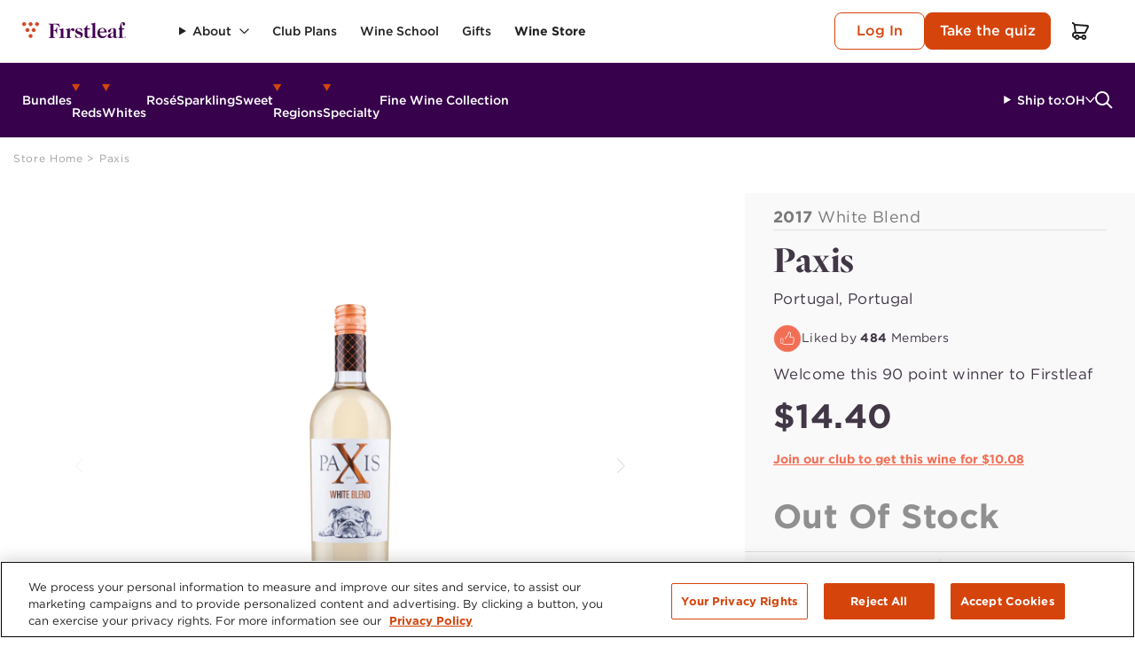

--- FILE ---
content_type: text/html; charset=utf-8
request_url: https://www.firstleaf.com/products/paxis-2017-white-wine-blend-portugal
body_size: 32484
content:
<!doctype html>
<html class="js" lang="en">
  <head>
    <meta charset="utf-8">
    <meta http-equiv="X-UA-Compatible" content="IE=edge">
    <meta name="viewport" content="width=device-width,initial-scale=1">
    <meta name="theme-color" content="">
    <link rel="canonical" href="https://www.firstleaf.com/products/paxis-2017-white-wine-blend-portugal"><link
        rel="icon"
        type="image/png"
        href="//www.firstleaf.com/cdn/shop/files/favicon.png?crop=center&height=32&v=1760989732&width=32"><link
        rel="preconnect"
        href="https://fonts.shopifycdn.com"
        crossorigin><title>Buy
      Paxis 2017 White Wine Blend

        &ndash; Firstleaf</title>

    
      <meta name="description" content="Made by Portuguese winemaker José Neiva Correia, the Paxis White Blend is a dry, bright white. With refreshing fruit flavors of apple and lemon on the nose and palate, this is a pleasant, easy drinking wine. The mineral, stony finish is particularly nice. We think that this is a fantastic addition to any afternoon and ">
    

    

    

    <script>
      function loadedScript(s) {
        document.dispatchEvent(new CustomEvent(`${s}:loaded`));
      }
    </script>

    

<meta property="og:site_name" content="Firstleaf">
<meta property="og:url" content="https://www.firstleaf.com/products/paxis-2017-white-wine-blend-portugal">
<meta property="og:title" content="Paxis 2017 White Wine Blend">
<meta property="og:type" content="product">
<meta property="og:description" content="Made by Portuguese winemaker José Neiva Correia, the Paxis White Blend is a dry, bright white. With refreshing fruit flavors of apple and lemon on the nose and palate, this is a pleasant, easy drinking wine. The mineral, stony finish is particularly nice. We think that this is a fantastic addition to any afternoon and "><meta property="og:image" content="http://www.firstleaf.com/cdn/shop/files/Paxis-White-Blend-430x1400_3ba684fe-cb2a-4798-8317-a40a198f501e.png?v=1760999979">
  <meta property="og:image:secure_url" content="https://www.firstleaf.com/cdn/shop/files/Paxis-White-Blend-430x1400_3ba684fe-cb2a-4798-8317-a40a198f501e.png?v=1760999979">
  <meta property="og:image:width" content="291">
  <meta property="og:image:height" content="1080"><meta property="og:price:amount" content="14.40">
  <meta property="og:price:currency" content="USD"><meta name="twitter:card" content="summary_large_image">
<meta name="twitter:title" content="Paxis 2017 White Wine Blend">
<meta name="twitter:description" content="Made by Portuguese winemaker José Neiva Correia, the Paxis White Blend is a dry, bright white. With refreshing fruit flavors of apple and lemon on the nose and palate, this is a pleasant, easy drinking wine. The mineral, stony finish is particularly nice. We think that this is a fantastic addition to any afternoon and ">


    <script>window.performance && window.performance.mark && window.performance.mark('shopify.content_for_header.start');</script><meta name="facebook-domain-verification" content="cd50am54xtweci3f8vw7y799qpzjn9">
<meta id="shopify-digital-wallet" name="shopify-digital-wallet" content="/92094497058/digital_wallets/dialog">
<meta name="shopify-checkout-api-token" content="46ff5a9c93c07c67b4c0bd6bb5320c2f">
<meta id="in-context-paypal-metadata" data-shop-id="92094497058" data-venmo-supported="false" data-environment="production" data-locale="en_US" data-paypal-v4="true" data-currency="USD">
<link rel="alternate" type="application/json+oembed" href="https://www.firstleaf.com/products/paxis-2017-white-wine-blend-portugal.oembed">
<script async="async" src="/checkouts/internal/preloads.js?locale=en-US"></script>
<link rel="preconnect" href="https://shop.app" crossorigin="anonymous">
<script async="async" src="https://shop.app/checkouts/internal/preloads.js?locale=en-US&shop_id=92094497058" crossorigin="anonymous"></script>
<script id="apple-pay-shop-capabilities" type="application/json">{"shopId":92094497058,"countryCode":"US","currencyCode":"USD","merchantCapabilities":["supports3DS"],"merchantId":"gid:\/\/shopify\/Shop\/92094497058","merchantName":"Firstleaf","requiredBillingContactFields":["postalAddress","email"],"requiredShippingContactFields":["postalAddress","email"],"shippingType":"shipping","supportedNetworks":["visa","masterCard","amex","discover","elo","jcb"],"total":{"type":"pending","label":"Firstleaf","amount":"1.00"},"shopifyPaymentsEnabled":true,"supportsSubscriptions":true}</script>
<script id="shopify-features" type="application/json">{"accessToken":"46ff5a9c93c07c67b4c0bd6bb5320c2f","betas":["rich-media-storefront-analytics"],"domain":"www.firstleaf.com","predictiveSearch":true,"shopId":92094497058,"locale":"en"}</script>
<script>var Shopify = Shopify || {};
Shopify.shop = "mtkqmg-er.myshopify.com";
Shopify.locale = "en";
Shopify.currency = {"active":"USD","rate":"1.0"};
Shopify.country = "US";
Shopify.theme = {"name":"shopify_theme\/main","id":176890315042,"schema_name":"Dawn - Firstleaf","schema_version":"15.3.0","theme_store_id":null,"role":"main"};
Shopify.theme.handle = "null";
Shopify.theme.style = {"id":null,"handle":null};
Shopify.cdnHost = "www.firstleaf.com/cdn";
Shopify.routes = Shopify.routes || {};
Shopify.routes.root = "/";</script>
<script type="module">!function(o){(o.Shopify=o.Shopify||{}).modules=!0}(window);</script>
<script>!function(o){function n(){var o=[];function n(){o.push(Array.prototype.slice.apply(arguments))}return n.q=o,n}var t=o.Shopify=o.Shopify||{};t.loadFeatures=n(),t.autoloadFeatures=n()}(window);</script>
<script>
  window.ShopifyPay = window.ShopifyPay || {};
  window.ShopifyPay.apiHost = "shop.app\/pay";
  window.ShopifyPay.redirectState = null;
</script>
<script id="shop-js-analytics" type="application/json">{"pageType":"product"}</script>
<script defer="defer" async type="module" src="//www.firstleaf.com/cdn/shopifycloud/shop-js/modules/v2/client.init-shop-cart-sync_IZsNAliE.en.esm.js"></script>
<script defer="defer" async type="module" src="//www.firstleaf.com/cdn/shopifycloud/shop-js/modules/v2/chunk.common_0OUaOowp.esm.js"></script>
<script type="module">
  await import("//www.firstleaf.com/cdn/shopifycloud/shop-js/modules/v2/client.init-shop-cart-sync_IZsNAliE.en.esm.js");
await import("//www.firstleaf.com/cdn/shopifycloud/shop-js/modules/v2/chunk.common_0OUaOowp.esm.js");

  window.Shopify.SignInWithShop?.initShopCartSync?.({"fedCMEnabled":true,"windoidEnabled":true});

</script>
<script>
  window.Shopify = window.Shopify || {};
  if (!window.Shopify.featureAssets) window.Shopify.featureAssets = {};
  window.Shopify.featureAssets['shop-js'] = {"shop-cart-sync":["modules/v2/client.shop-cart-sync_DLOhI_0X.en.esm.js","modules/v2/chunk.common_0OUaOowp.esm.js"],"init-fed-cm":["modules/v2/client.init-fed-cm_C6YtU0w6.en.esm.js","modules/v2/chunk.common_0OUaOowp.esm.js"],"shop-button":["modules/v2/client.shop-button_BCMx7GTG.en.esm.js","modules/v2/chunk.common_0OUaOowp.esm.js"],"shop-cash-offers":["modules/v2/client.shop-cash-offers_BT26qb5j.en.esm.js","modules/v2/chunk.common_0OUaOowp.esm.js","modules/v2/chunk.modal_CGo_dVj3.esm.js"],"init-windoid":["modules/v2/client.init-windoid_B9PkRMql.en.esm.js","modules/v2/chunk.common_0OUaOowp.esm.js"],"init-shop-email-lookup-coordinator":["modules/v2/client.init-shop-email-lookup-coordinator_DZkqjsbU.en.esm.js","modules/v2/chunk.common_0OUaOowp.esm.js"],"shop-toast-manager":["modules/v2/client.shop-toast-manager_Di2EnuM7.en.esm.js","modules/v2/chunk.common_0OUaOowp.esm.js"],"shop-login-button":["modules/v2/client.shop-login-button_BtqW_SIO.en.esm.js","modules/v2/chunk.common_0OUaOowp.esm.js","modules/v2/chunk.modal_CGo_dVj3.esm.js"],"avatar":["modules/v2/client.avatar_BTnouDA3.en.esm.js"],"pay-button":["modules/v2/client.pay-button_CWa-C9R1.en.esm.js","modules/v2/chunk.common_0OUaOowp.esm.js"],"init-shop-cart-sync":["modules/v2/client.init-shop-cart-sync_IZsNAliE.en.esm.js","modules/v2/chunk.common_0OUaOowp.esm.js"],"init-customer-accounts":["modules/v2/client.init-customer-accounts_DenGwJTU.en.esm.js","modules/v2/client.shop-login-button_BtqW_SIO.en.esm.js","modules/v2/chunk.common_0OUaOowp.esm.js","modules/v2/chunk.modal_CGo_dVj3.esm.js"],"init-shop-for-new-customer-accounts":["modules/v2/client.init-shop-for-new-customer-accounts_JdHXxpS9.en.esm.js","modules/v2/client.shop-login-button_BtqW_SIO.en.esm.js","modules/v2/chunk.common_0OUaOowp.esm.js","modules/v2/chunk.modal_CGo_dVj3.esm.js"],"init-customer-accounts-sign-up":["modules/v2/client.init-customer-accounts-sign-up_D6__K_p8.en.esm.js","modules/v2/client.shop-login-button_BtqW_SIO.en.esm.js","modules/v2/chunk.common_0OUaOowp.esm.js","modules/v2/chunk.modal_CGo_dVj3.esm.js"],"checkout-modal":["modules/v2/client.checkout-modal_C_ZQDY6s.en.esm.js","modules/v2/chunk.common_0OUaOowp.esm.js","modules/v2/chunk.modal_CGo_dVj3.esm.js"],"shop-follow-button":["modules/v2/client.shop-follow-button_XetIsj8l.en.esm.js","modules/v2/chunk.common_0OUaOowp.esm.js","modules/v2/chunk.modal_CGo_dVj3.esm.js"],"lead-capture":["modules/v2/client.lead-capture_DvA72MRN.en.esm.js","modules/v2/chunk.common_0OUaOowp.esm.js","modules/v2/chunk.modal_CGo_dVj3.esm.js"],"shop-login":["modules/v2/client.shop-login_ClXNxyh6.en.esm.js","modules/v2/chunk.common_0OUaOowp.esm.js","modules/v2/chunk.modal_CGo_dVj3.esm.js"],"payment-terms":["modules/v2/client.payment-terms_CNlwjfZz.en.esm.js","modules/v2/chunk.common_0OUaOowp.esm.js","modules/v2/chunk.modal_CGo_dVj3.esm.js"]};
</script>
<script>(function() {
  var isLoaded = false;
  function asyncLoad() {
    if (isLoaded) return;
    isLoaded = true;
    var urls = ["\/\/cdn.shopify.com\/proxy\/b58191ffe8be3ba276609e6f6d41fbfca15730f368956b31879669b1d5ab9af0\/cdn.amplitude.com\/script\/8bcc5059b2101512c3d25ae27cbf4123.js?library=shopify\u0026shop=mtkqmg-er.myshopify.com\u0026sp-cache-control=cHVibGljLCBtYXgtYWdlPTkwMA"];
    for (var i = 0; i < urls.length; i++) {
      var s = document.createElement('script');
      s.type = 'text/javascript';
      s.async = true;
      s.src = urls[i];
      var x = document.getElementsByTagName('script')[0];
      x.parentNode.insertBefore(s, x);
    }
  };
  if(window.attachEvent) {
    window.attachEvent('onload', asyncLoad);
  } else {
    window.addEventListener('load', asyncLoad, false);
  }
})();</script>
<script id="__st">var __st={"a":92094497058,"offset":-18000,"reqid":"6033f9eb-1e6b-4941-b550-dd1d8af83f5d-1768561695","pageurl":"www.firstleaf.com\/products\/paxis-2017-white-wine-blend-portugal","u":"9a69c37007f9","p":"product","rtyp":"product","rid":9884042428706};</script>
<script>window.ShopifyPaypalV4VisibilityTracking = true;</script>
<script id="captcha-bootstrap">!function(){'use strict';const t='contact',e='account',n='new_comment',o=[[t,t],['blogs',n],['comments',n],[t,'customer']],c=[[e,'customer_login'],[e,'guest_login'],[e,'recover_customer_password'],[e,'create_customer']],r=t=>t.map((([t,e])=>`form[action*='/${t}']:not([data-nocaptcha='true']) input[name='form_type'][value='${e}']`)).join(','),a=t=>()=>t?[...document.querySelectorAll(t)].map((t=>t.form)):[];function s(){const t=[...o],e=r(t);return a(e)}const i='password',u='form_key',d=['recaptcha-v3-token','g-recaptcha-response','h-captcha-response',i],f=()=>{try{return window.sessionStorage}catch{return}},m='__shopify_v',_=t=>t.elements[u];function p(t,e,n=!1){try{const o=window.sessionStorage,c=JSON.parse(o.getItem(e)),{data:r}=function(t){const{data:e,action:n}=t;return t[m]||n?{data:e,action:n}:{data:t,action:n}}(c);for(const[e,n]of Object.entries(r))t.elements[e]&&(t.elements[e].value=n);n&&o.removeItem(e)}catch(o){console.error('form repopulation failed',{error:o})}}const l='form_type',E='cptcha';function T(t){t.dataset[E]=!0}const w=window,h=w.document,L='Shopify',v='ce_forms',y='captcha';let A=!1;((t,e)=>{const n=(g='f06e6c50-85a8-45c8-87d0-21a2b65856fe',I='https://cdn.shopify.com/shopifycloud/storefront-forms-hcaptcha/ce_storefront_forms_captcha_hcaptcha.v1.5.2.iife.js',D={infoText:'Protected by hCaptcha',privacyText:'Privacy',termsText:'Terms'},(t,e,n)=>{const o=w[L][v],c=o.bindForm;if(c)return c(t,g,e,D).then(n);var r;o.q.push([[t,g,e,D],n]),r=I,A||(h.body.append(Object.assign(h.createElement('script'),{id:'captcha-provider',async:!0,src:r})),A=!0)});var g,I,D;w[L]=w[L]||{},w[L][v]=w[L][v]||{},w[L][v].q=[],w[L][y]=w[L][y]||{},w[L][y].protect=function(t,e){n(t,void 0,e),T(t)},Object.freeze(w[L][y]),function(t,e,n,w,h,L){const[v,y,A,g]=function(t,e,n){const i=e?o:[],u=t?c:[],d=[...i,...u],f=r(d),m=r(i),_=r(d.filter((([t,e])=>n.includes(e))));return[a(f),a(m),a(_),s()]}(w,h,L),I=t=>{const e=t.target;return e instanceof HTMLFormElement?e:e&&e.form},D=t=>v().includes(t);t.addEventListener('submit',(t=>{const e=I(t);if(!e)return;const n=D(e)&&!e.dataset.hcaptchaBound&&!e.dataset.recaptchaBound,o=_(e),c=g().includes(e)&&(!o||!o.value);(n||c)&&t.preventDefault(),c&&!n&&(function(t){try{if(!f())return;!function(t){const e=f();if(!e)return;const n=_(t);if(!n)return;const o=n.value;o&&e.removeItem(o)}(t);const e=Array.from(Array(32),(()=>Math.random().toString(36)[2])).join('');!function(t,e){_(t)||t.append(Object.assign(document.createElement('input'),{type:'hidden',name:u})),t.elements[u].value=e}(t,e),function(t,e){const n=f();if(!n)return;const o=[...t.querySelectorAll(`input[type='${i}']`)].map((({name:t})=>t)),c=[...d,...o],r={};for(const[a,s]of new FormData(t).entries())c.includes(a)||(r[a]=s);n.setItem(e,JSON.stringify({[m]:1,action:t.action,data:r}))}(t,e)}catch(e){console.error('failed to persist form',e)}}(e),e.submit())}));const S=(t,e)=>{t&&!t.dataset[E]&&(n(t,e.some((e=>e===t))),T(t))};for(const o of['focusin','change'])t.addEventListener(o,(t=>{const e=I(t);D(e)&&S(e,y())}));const B=e.get('form_key'),M=e.get(l),P=B&&M;t.addEventListener('DOMContentLoaded',(()=>{const t=y();if(P)for(const e of t)e.elements[l].value===M&&p(e,B);[...new Set([...A(),...v().filter((t=>'true'===t.dataset.shopifyCaptcha))])].forEach((e=>S(e,t)))}))}(h,new URLSearchParams(w.location.search),n,t,e,['guest_login'])})(!0,!0)}();</script>
<script integrity="sha256-4kQ18oKyAcykRKYeNunJcIwy7WH5gtpwJnB7kiuLZ1E=" data-source-attribution="shopify.loadfeatures" defer="defer" src="//www.firstleaf.com/cdn/shopifycloud/storefront/assets/storefront/load_feature-a0a9edcb.js" crossorigin="anonymous"></script>
<script crossorigin="anonymous" defer="defer" src="//www.firstleaf.com/cdn/shopifycloud/storefront/assets/shopify_pay/storefront-65b4c6d7.js?v=20250812"></script>
<script data-source-attribution="shopify.dynamic_checkout.dynamic.init">var Shopify=Shopify||{};Shopify.PaymentButton=Shopify.PaymentButton||{isStorefrontPortableWallets:!0,init:function(){window.Shopify.PaymentButton.init=function(){};var t=document.createElement("script");t.src="https://www.firstleaf.com/cdn/shopifycloud/portable-wallets/latest/portable-wallets.en.js",t.type="module",document.head.appendChild(t)}};
</script>
<script data-source-attribution="shopify.dynamic_checkout.buyer_consent">
  function portableWalletsHideBuyerConsent(e){var t=document.getElementById("shopify-buyer-consent"),n=document.getElementById("shopify-subscription-policy-button");t&&n&&(t.classList.add("hidden"),t.setAttribute("aria-hidden","true"),n.removeEventListener("click",e))}function portableWalletsShowBuyerConsent(e){var t=document.getElementById("shopify-buyer-consent"),n=document.getElementById("shopify-subscription-policy-button");t&&n&&(t.classList.remove("hidden"),t.removeAttribute("aria-hidden"),n.addEventListener("click",e))}window.Shopify?.PaymentButton&&(window.Shopify.PaymentButton.hideBuyerConsent=portableWalletsHideBuyerConsent,window.Shopify.PaymentButton.showBuyerConsent=portableWalletsShowBuyerConsent);
</script>
<script data-source-attribution="shopify.dynamic_checkout.cart.bootstrap">document.addEventListener("DOMContentLoaded",(function(){function t(){return document.querySelector("shopify-accelerated-checkout-cart, shopify-accelerated-checkout")}if(t())Shopify.PaymentButton.init();else{new MutationObserver((function(e,n){t()&&(Shopify.PaymentButton.init(),n.disconnect())})).observe(document.body,{childList:!0,subtree:!0})}}));
</script>
<link id="shopify-accelerated-checkout-styles" rel="stylesheet" media="screen" href="https://www.firstleaf.com/cdn/shopifycloud/portable-wallets/latest/accelerated-checkout-backwards-compat.css" crossorigin="anonymous">
<style id="shopify-accelerated-checkout-cart">
        #shopify-buyer-consent {
  margin-top: 1em;
  display: inline-block;
  width: 100%;
}

#shopify-buyer-consent.hidden {
  display: none;
}

#shopify-subscription-policy-button {
  background: none;
  border: none;
  padding: 0;
  text-decoration: underline;
  font-size: inherit;
  cursor: pointer;
}

#shopify-subscription-policy-button::before {
  box-shadow: none;
}

      </style>

<script>window.performance && window.performance.mark && window.performance.mark('shopify.content_for_header.end');</script>

    <script src="//www.firstleaf.com/cdn/shop/t/3/assets/global.js?v=172329927866720535991765314415" defer="defer"></script>
    <script src="//www.firstleaf.com/cdn/shop/t/3/assets/deferred-media.js?v=183277883580293961261756249332" defer="defer"></script>
    <script src="//www.firstleaf.com/cdn/shop/t/3/assets/accessibility-enhancements.js?v=25219488223360069641761865690" defer="defer"></script><style data-shopify>:root
    {
      --page-width: 132rem;
      --page-width-margin: 0rem;

    --spacing-sections-desktop: 0px;
    --spacing-sections-mobile: 0
  px;

  --grid-desktop-vertical-spacing: 8px;
  --grid-desktop-horizontal-spacing: 8px;
  --grid-mobile-vertical-spacing: 4px;
  --grid-mobile-horizontal-spacing: 4px;
}

*,
*::before,
*::after {
  box-sizing: inherit;
}

html {
  box-sizing: border-box;
  font-size: 10px;
  height: 100%;
}

body {
  display: grid;
  grid-template-rows: auto auto 1fr auto;
  grid-template-columns: 100%;
  min-height: 100%;
  margin: 0;
  font-size: 1.6rem;
}

.color-scheme-1 {
    --color-background: 255, 
    255, 
    255;
    --color-foreground: 38, 
    38, 
    38;
      }
    .color-scheme-2 {
    --color-background: 55, 
    2, 
    75;
    --color-foreground: 255, 
    255, 
    255;
      }
    .color-scheme-3 {
    --color-background: 247, 
    245, 
    248;
    --color-foreground: 38, 
    38, 
    38;
      }
    .color-scheme-4 {
    --color-background: 74, 
    62, 
    79;
    --color-foreground: 255, 
    255, 
    255;
      }
    .color-scheme-5 {
    --color-background: 243, 
    240, 
    237;
    --color-foreground: 76, 
    76, 
    76;
      }
    .color-scheme-d0786527-8117-40c5-bea5-122d3f1d5e18 {
    --color-background: 255, 
    255, 
    255;
    --color-foreground: 38, 
    38, 
    38;
      }
    .color-scheme-8a7aa6fc-8a50-4d8e-a35a-6bd2a5575b28 {
    --color-background: 74, 
    62, 
    79;
    --color-foreground: 255, 
    255, 
    255;
      }
    .color-scheme-1d79a287-7404-44d0-9550-27c06d746831 {
    --color-background: 65, 
    55, 
    70;
    --color-foreground: 179, 
    179, 
    179;
      }
    .color-scheme-5e7dd68e-a1ca-4fdf-8070-dac9562e1ea4 {
    --color-background: 245, 
    245, 
    245;
    --color-foreground: 118, 
    118, 
    118;
      }
    .color-scheme-266a6600-8f1d-43a2-b266-c584cedaf0e3 {
    --color-background: 33, 
    1, 
    45;
    --color-foreground: 255, 
    255, 
    255;
      }
    

  </style>

  <link
    rel="stylesheet"
    type="text/css"
    href="https://cloud.typography.com/7410416/6307592/css/fonts.css" />
  <link href="//www.firstleaf.com/cdn/shop/t/3/assets/base.css?v=132014642682711009251765314412" rel="stylesheet" type="text/css" media="all" />
<link href="//www.firstleaf.com/cdn/shop/t/3/assets/products.css?v=84779618669915870621765314417" rel="stylesheet" type="text/css" media="all" />
    <script src="//www.firstleaf.com/cdn/shop/t/3/assets/product-brand-and-bottle-awards.js?v=26658308176810262461751477342" defer></script>
<script src="//www.firstleaf.com/cdn/shop/t/3/assets/sections-api-service.js?v=105694280664627481691746751083" defer></script>
  <script src="//www.firstleaf.com/cdn/shop/t/3/assets/parse-html.js?v=156034996021774049731746751081" defer></script>
  <script src="//www.firstleaf.com/cdn/shop/t/3/assets/popper.min.js?v=134854811196925441181746751081" defer></script>
  <script src="//www.firstleaf.com/cdn/shop/t/3/assets/toastify-js.js?v=155561406858189646931746751085" defer></script>
  <link href="//www.firstleaf.com/cdn/shop/t/3/assets/toastify.min.css?v=150820634804621995151746751086" rel="stylesheet" type="text/css" media="all" />
  <script src="//www.firstleaf.com/cdn/shop/t/3/assets/tippy.all.min.js?v=181904009406608139751746751084" defer></script>
  <link href="//www.firstleaf.com/cdn/shop/t/3/assets/tippy.themes.light.css?v=129589927492079945951746751084" rel="stylesheet" type="text/css" media="all" />
  <script src="//www.firstleaf.com/cdn/shop/t/3/assets/what-input.min.js?v=64371294454848967601746752421" defer></script>
  <link href="//www.firstleaf.com/cdn/shop/t/3/assets/swiper-bundle.css?v=182526715095133312521744705039" rel="stylesheet" type="text/css" media="all" />
  <script
    src="//www.firstleaf.com/cdn/shop/t/3/assets/swiper-bundle.min.js?v=104288588920565266241744690360"
    defer="defer"
    onload="loadedScript('swiper')"></script>
  <script src="//www.firstleaf.com/cdn/shop/t/3/assets/state-selector.js?v=125027974660593783291757526633" defer></script>
  <script src="//www.firstleaf.com/cdn/shop/t/3/assets/accordion-component.js?v=31030401241603658881761865690" defer></script>
  <script src="//www.firstleaf.com/cdn/shop/t/3/assets/toggle-content.js?v=166874592499526433761748967096" defer></script>
  <script src="//www.firstleaf.com/cdn/shop/t/3/assets/product-form.js?v=83760679684694975961765314417" defer></script>
  <link href="//www.firstleaf.com/cdn/shop/t/3/assets/cart-addition-modal.css?v=151126718020367686401765314413" rel="stylesheet" type="text/css" media="all" />
  <link href="//www.firstleaf.com/cdn/shop/t/3/assets/button-loading-states.css?v=16217341051456352901758575367" rel="stylesheet" type="text/css" media="all" />
  <script src="//www.firstleaf.com/cdn/shop/t/3/assets/theme-settings.js?v=151312767616569834631759777327" defer></script>
  
  
  <script src="//www.firstleaf.com/cdn/shop/t/3/assets/cart-addition-modal.js?v=6149845908058216051765314413" defer></script>
  <script src="//www.firstleaf.com/cdn/shop/t/3/assets/cart-count-updater.js?v=136375771985069039461761865692" defer></script>
  <script src="//www.firstleaf.com/cdn/shop/t/3/assets/toast-notification.js?v=159002609323062606991758575370" defer></script>
  <script src="//www.firstleaf.com/cdn/shop/t/3/assets/error-handler.js?v=89169531812175838861758575369" defer></script>
  <script>
      window.Shopify.cart = {"note":null,"attributes":{},"original_total_price":0,"total_price":0,"total_discount":0,"total_weight":0.0,"item_count":0,"items":[],"requires_shipping":false,"currency":"USD","items_subtotal_price":0,"cart_level_discount_applications":[],"checkout_charge_amount":0}
      window.Shopify.assetUrl = '//www.firstleaf.com/cdn/shop/t/3/assets/';
      
  </script>
  <script>
    window.templateName = "product";
  </script>
<!-- BEGIN app block: shopify://apps/onetrust-consent-management/blocks/consent_management/a0f47f36-e440-438e-946e-6f1b3963b606 -->
<script src="https://cdn.shopify.com/extensions/f2dc2781-781c-4b62-b8ed-c5471f514e1a/51194b6b0c9144e9e9b055cb483ad8365a43092e/assets/storefront-consent.js"></script>
<script id="onetrust-script" src="https://cdn.cookielaw.org/scripttemplates/otSDKStub.js" type="text/javascript" charset="UTF-8" data-domain-script="d59f7da2-0cea-4d7b-9f00-32f1d3392306" data-shopify-consent-mapping={"analytics":["C0002"],"marketing":["C0004"],"preferences":["C0003"],"sale_of_data":["OSSTA_BG"]}></script><!-- END app block --><!-- BEGIN app block: shopify://apps/extole/blocks/extole_core/5bb3ee81-5477-40d8-9841-d542303670f7 -->
<script type='text/javascript' src='https://share.firstleaf.com/core.js' fetchpriority='high' async></script>

<script type="text/javascript">
  (function(c,e){c[e]=c[e]||{};c[e].applyDiscount = t => fetch(`/discount/${t}`).then(t=>!0).catch(()=>!1);})(window,"extole");
  (function(d){d.cookie='extole_locale='+Shopify.locale})(document);
</script>

<!-- END app block --><link href="https://monorail-edge.shopifysvc.com" rel="dns-prefetch">
<script>(function(){if ("sendBeacon" in navigator && "performance" in window) {try {var session_token_from_headers = performance.getEntriesByType('navigation')[0].serverTiming.find(x => x.name == '_s').description;} catch {var session_token_from_headers = undefined;}var session_cookie_matches = document.cookie.match(/_shopify_s=([^;]*)/);var session_token_from_cookie = session_cookie_matches && session_cookie_matches.length === 2 ? session_cookie_matches[1] : "";var session_token = session_token_from_headers || session_token_from_cookie || "";function handle_abandonment_event(e) {var entries = performance.getEntries().filter(function(entry) {return /monorail-edge.shopifysvc.com/.test(entry.name);});if (!window.abandonment_tracked && entries.length === 0) {window.abandonment_tracked = true;var currentMs = Date.now();var navigation_start = performance.timing.navigationStart;var payload = {shop_id: 92094497058,url: window.location.href,navigation_start,duration: currentMs - navigation_start,session_token,page_type: "product"};window.navigator.sendBeacon("https://monorail-edge.shopifysvc.com/v1/produce", JSON.stringify({schema_id: "online_store_buyer_site_abandonment/1.1",payload: payload,metadata: {event_created_at_ms: currentMs,event_sent_at_ms: currentMs}}));}}window.addEventListener('pagehide', handle_abandonment_event);}}());</script>
<script id="web-pixels-manager-setup">(function e(e,d,r,n,o){if(void 0===o&&(o={}),!Boolean(null===(a=null===(i=window.Shopify)||void 0===i?void 0:i.analytics)||void 0===a?void 0:a.replayQueue)){var i,a;window.Shopify=window.Shopify||{};var t=window.Shopify;t.analytics=t.analytics||{};var s=t.analytics;s.replayQueue=[],s.publish=function(e,d,r){return s.replayQueue.push([e,d,r]),!0};try{self.performance.mark("wpm:start")}catch(e){}var l=function(){var e={modern:/Edge?\/(1{2}[4-9]|1[2-9]\d|[2-9]\d{2}|\d{4,})\.\d+(\.\d+|)|Firefox\/(1{2}[4-9]|1[2-9]\d|[2-9]\d{2}|\d{4,})\.\d+(\.\d+|)|Chrom(ium|e)\/(9{2}|\d{3,})\.\d+(\.\d+|)|(Maci|X1{2}).+ Version\/(15\.\d+|(1[6-9]|[2-9]\d|\d{3,})\.\d+)([,.]\d+|)( \(\w+\)|)( Mobile\/\w+|) Safari\/|Chrome.+OPR\/(9{2}|\d{3,})\.\d+\.\d+|(CPU[ +]OS|iPhone[ +]OS|CPU[ +]iPhone|CPU IPhone OS|CPU iPad OS)[ +]+(15[._]\d+|(1[6-9]|[2-9]\d|\d{3,})[._]\d+)([._]\d+|)|Android:?[ /-](13[3-9]|1[4-9]\d|[2-9]\d{2}|\d{4,})(\.\d+|)(\.\d+|)|Android.+Firefox\/(13[5-9]|1[4-9]\d|[2-9]\d{2}|\d{4,})\.\d+(\.\d+|)|Android.+Chrom(ium|e)\/(13[3-9]|1[4-9]\d|[2-9]\d{2}|\d{4,})\.\d+(\.\d+|)|SamsungBrowser\/([2-9]\d|\d{3,})\.\d+/,legacy:/Edge?\/(1[6-9]|[2-9]\d|\d{3,})\.\d+(\.\d+|)|Firefox\/(5[4-9]|[6-9]\d|\d{3,})\.\d+(\.\d+|)|Chrom(ium|e)\/(5[1-9]|[6-9]\d|\d{3,})\.\d+(\.\d+|)([\d.]+$|.*Safari\/(?![\d.]+ Edge\/[\d.]+$))|(Maci|X1{2}).+ Version\/(10\.\d+|(1[1-9]|[2-9]\d|\d{3,})\.\d+)([,.]\d+|)( \(\w+\)|)( Mobile\/\w+|) Safari\/|Chrome.+OPR\/(3[89]|[4-9]\d|\d{3,})\.\d+\.\d+|(CPU[ +]OS|iPhone[ +]OS|CPU[ +]iPhone|CPU IPhone OS|CPU iPad OS)[ +]+(10[._]\d+|(1[1-9]|[2-9]\d|\d{3,})[._]\d+)([._]\d+|)|Android:?[ /-](13[3-9]|1[4-9]\d|[2-9]\d{2}|\d{4,})(\.\d+|)(\.\d+|)|Mobile Safari.+OPR\/([89]\d|\d{3,})\.\d+\.\d+|Android.+Firefox\/(13[5-9]|1[4-9]\d|[2-9]\d{2}|\d{4,})\.\d+(\.\d+|)|Android.+Chrom(ium|e)\/(13[3-9]|1[4-9]\d|[2-9]\d{2}|\d{4,})\.\d+(\.\d+|)|Android.+(UC? ?Browser|UCWEB|U3)[ /]?(15\.([5-9]|\d{2,})|(1[6-9]|[2-9]\d|\d{3,})\.\d+)\.\d+|SamsungBrowser\/(5\.\d+|([6-9]|\d{2,})\.\d+)|Android.+MQ{2}Browser\/(14(\.(9|\d{2,})|)|(1[5-9]|[2-9]\d|\d{3,})(\.\d+|))(\.\d+|)|K[Aa][Ii]OS\/(3\.\d+|([4-9]|\d{2,})\.\d+)(\.\d+|)/},d=e.modern,r=e.legacy,n=navigator.userAgent;return n.match(d)?"modern":n.match(r)?"legacy":"unknown"}(),u="modern"===l?"modern":"legacy",c=(null!=n?n:{modern:"",legacy:""})[u],f=function(e){return[e.baseUrl,"/wpm","/b",e.hashVersion,"modern"===e.buildTarget?"m":"l",".js"].join("")}({baseUrl:d,hashVersion:r,buildTarget:u}),m=function(e){var d=e.version,r=e.bundleTarget,n=e.surface,o=e.pageUrl,i=e.monorailEndpoint;return{emit:function(e){var a=e.status,t=e.errorMsg,s=(new Date).getTime(),l=JSON.stringify({metadata:{event_sent_at_ms:s},events:[{schema_id:"web_pixels_manager_load/3.1",payload:{version:d,bundle_target:r,page_url:o,status:a,surface:n,error_msg:t},metadata:{event_created_at_ms:s}}]});if(!i)return console&&console.warn&&console.warn("[Web Pixels Manager] No Monorail endpoint provided, skipping logging."),!1;try{return self.navigator.sendBeacon.bind(self.navigator)(i,l)}catch(e){}var u=new XMLHttpRequest;try{return u.open("POST",i,!0),u.setRequestHeader("Content-Type","text/plain"),u.send(l),!0}catch(e){return console&&console.warn&&console.warn("[Web Pixels Manager] Got an unhandled error while logging to Monorail."),!1}}}}({version:r,bundleTarget:l,surface:e.surface,pageUrl:self.location.href,monorailEndpoint:e.monorailEndpoint});try{o.browserTarget=l,function(e){var d=e.src,r=e.async,n=void 0===r||r,o=e.onload,i=e.onerror,a=e.sri,t=e.scriptDataAttributes,s=void 0===t?{}:t,l=document.createElement("script"),u=document.querySelector("head"),c=document.querySelector("body");if(l.async=n,l.src=d,a&&(l.integrity=a,l.crossOrigin="anonymous"),s)for(var f in s)if(Object.prototype.hasOwnProperty.call(s,f))try{l.dataset[f]=s[f]}catch(e){}if(o&&l.addEventListener("load",o),i&&l.addEventListener("error",i),u)u.appendChild(l);else{if(!c)throw new Error("Did not find a head or body element to append the script");c.appendChild(l)}}({src:f,async:!0,onload:function(){if(!function(){var e,d;return Boolean(null===(d=null===(e=window.Shopify)||void 0===e?void 0:e.analytics)||void 0===d?void 0:d.initialized)}()){var d=window.webPixelsManager.init(e)||void 0;if(d){var r=window.Shopify.analytics;r.replayQueue.forEach((function(e){var r=e[0],n=e[1],o=e[2];d.publishCustomEvent(r,n,o)})),r.replayQueue=[],r.publish=d.publishCustomEvent,r.visitor=d.visitor,r.initialized=!0}}},onerror:function(){return m.emit({status:"failed",errorMsg:"".concat(f," has failed to load")})},sri:function(e){var d=/^sha384-[A-Za-z0-9+/=]+$/;return"string"==typeof e&&d.test(e)}(c)?c:"",scriptDataAttributes:o}),m.emit({status:"loading"})}catch(e){m.emit({status:"failed",errorMsg:(null==e?void 0:e.message)||"Unknown error"})}}})({shopId: 92094497058,storefrontBaseUrl: "https://www.firstleaf.com",extensionsBaseUrl: "https://extensions.shopifycdn.com/cdn/shopifycloud/web-pixels-manager",monorailEndpoint: "https://monorail-edge.shopifysvc.com/unstable/produce_batch",surface: "storefront-renderer",enabledBetaFlags: ["2dca8a86"],webPixelsConfigList: [{"id":"2318565666","configuration":"{\"accountID\":\"123\"}","eventPayloadVersion":"v1","runtimeContext":"STRICT","scriptVersion":"c962eab91e8708af8055ccfb8d89bfb5","type":"APP","apiClientId":289738555393,"privacyPurposes":["ANALYTICS"],"dataSharingAdjustments":{"protectedCustomerApprovalScopes":["read_customer_address","read_customer_email","read_customer_name","read_customer_phone","read_customer_personal_data"]}},{"id":"2231238946","configuration":"{\"pixel_id\":\"1669030446688031\",\"pixel_type\":\"facebook_pixel\"}","eventPayloadVersion":"v1","runtimeContext":"OPEN","scriptVersion":"ca16bc87fe92b6042fbaa3acc2fbdaa6","type":"APP","apiClientId":2329312,"privacyPurposes":["ANALYTICS","MARKETING","SALE_OF_DATA"],"dataSharingAdjustments":{"protectedCustomerApprovalScopes":["read_customer_address","read_customer_email","read_customer_name","read_customer_personal_data","read_customer_phone"]}},{"id":"2211447074","configuration":"{\"appSettingSchemaVersion\":\"2.0\",\"sdkUrl\":\"sdk.iad-07.braze.com\",\"sdkVersion\":\"5.4.0\",\"userTrackingBehavior\":\"on_visit\",\"apiKey\":\"957a0d9c-e275-47e5-a649-45055d12421a\",\"shopDomain\":\"mtkqmg-er.myshopify.com\",\"features\":\"WEB_SDK_FEATURE,ACCOUNT_LOGIN_FEATURE,VIEW_PRODUCTS_FEATURE,PURCHASE_COMMERCE_EVENTS_FEATURE,IN_BROWSER_MESSAGES_FEATURE\",\"appEmbedEnabled\":\"true\",\"selectedExternalId\":\"shopify-customer-id\",\"customIdEndpoint\":\"none\",\"thirdPartyTagManagerEnabled\":\"false\"}","eventPayloadVersion":"v1","runtimeContext":"STRICT","scriptVersion":"c57d38160b86f32880eae344614ad1ec","type":"APP","apiClientId":4371083,"privacyPurposes":["ANALYTICS","MARKETING","SALE_OF_DATA"],"dataSharingAdjustments":{"protectedCustomerApprovalScopes":["read_customer_address","read_customer_email","read_customer_name","read_customer_personal_data","read_customer_phone"]}},{"id":"2211348770","configuration":"{\"accountID\":\"mtkqmg-er.myshopify.com\",\"amplitudeAPIKey\":\"8bcc5059b2101512c3d25ae27cbf4123\",\"serverZone\":\"US\"}","eventPayloadVersion":"v1","runtimeContext":"STRICT","scriptVersion":"49d729a392fbb67dc91545107e0e93dc","type":"APP","apiClientId":5599249,"privacyPurposes":["ANALYTICS","MARKETING","SALE_OF_DATA"],"dataSharingAdjustments":{"protectedCustomerApprovalScopes":["read_customer_email","read_customer_personal_data"]}},{"id":"2209055010","configuration":"{\"tagID\":\"2614163142666\"}","eventPayloadVersion":"v1","runtimeContext":"STRICT","scriptVersion":"18031546ee651571ed29edbe71a3550b","type":"APP","apiClientId":3009811,"privacyPurposes":["ANALYTICS","MARKETING","SALE_OF_DATA"],"dataSharingAdjustments":{"protectedCustomerApprovalScopes":["read_customer_address","read_customer_email","read_customer_name","read_customer_personal_data","read_customer_phone"]}},{"id":"2149712162","configuration":"{\"partner_conversion_id\":\"yes\",\"email\":\"yes\",\"partner_user_id\":\"yes\",\"first_name\":\"yes\",\"last_name\":\"yes\",\"locale\":\"yes\",\"coupon_code\":\"yes\",\"cart_value\":\"yes\",\"shopify_client_id\":\"yes\",\"custom_data\":\"[]\",\"extoleDomain\":\"share.firstleaf.com\"}","eventPayloadVersion":"v1","runtimeContext":"STRICT","scriptVersion":"a32a9e52da44bbb657ac7e88ac2d0e50","type":"APP","apiClientId":92505931777,"privacyPurposes":["ANALYTICS","MARKETING","SALE_OF_DATA"],"dataSharingAdjustments":{"protectedCustomerApprovalScopes":["read_customer_address","read_customer_email","read_customer_name","read_customer_personal_data","read_customer_phone"]}},{"id":"2142404898","configuration":"{\"pixelCode\":\"D3TOR0BC77U72820UA5G\"}","eventPayloadVersion":"v1","runtimeContext":"STRICT","scriptVersion":"22e92c2ad45662f435e4801458fb78cc","type":"APP","apiClientId":4383523,"privacyPurposes":["ANALYTICS","MARKETING","SALE_OF_DATA"],"dataSharingAdjustments":{"protectedCustomerApprovalScopes":["read_customer_address","read_customer_email","read_customer_name","read_customer_personal_data","read_customer_phone"]}},{"id":"2142372130","configuration":"{\"webhookEndpoint\":\"https:\/\/webhooks.fivetran.com\/internal\/4807be33-17db-4d02-b731-956375039fc0\",\"includedEvents\":\"ui_extension_errored,collection_viewed,product_viewed,checkout_started,cart_viewed,checkout_address_info_submitted,product_removed_from_cart,checkout_shipping_info_submitted,page_viewed,payment_info_submitted,checkout_contact_info_submitted,search_submitted,alert_displayed,checkout_completed,product_added_to_cart\"}","eventPayloadVersion":"v1","runtimeContext":"STRICT","scriptVersion":"7a344a9f0c58f3b1ff6255bb24dbeb15","type":"APP","apiClientId":1540791,"privacyPurposes":["ANALYTICS","MARKETING","SALE_OF_DATA"],"dataSharingAdjustments":{"protectedCustomerApprovalScopes":["read_customer_address","read_customer_email","read_customer_name","read_customer_personal_data","read_customer_phone"]}},{"id":"2142208290","configuration":"{\"config\":\"{\\\"google_tag_ids\\\":[\\\"AW-935608953\\\",\\\"G-3TS4P88RE5\\\"],\\\"target_country\\\":\\\"ZZ\\\",\\\"gtag_events\\\":[{\\\"type\\\":\\\"begin_checkout\\\",\\\"action_label\\\":[\\\"AW-935608953\\\/TDl1CI-9-rIbEPmEkb4D\\\",\\\"G-3TS4P88RE5\\\",\\\"AW-935608953\\\",\\\"MC-3SZRDP97BW\\\"]},{\\\"type\\\":\\\"search\\\",\\\"action_label\\\":[\\\"AW-935608953\\\/QT7WCJu9-rIbEPmEkb4D\\\",\\\"G-3TS4P88RE5\\\",\\\"AW-935608953\\\",\\\"MC-3SZRDP97BW\\\"]},{\\\"type\\\":\\\"view_item\\\",\\\"action_label\\\":[\\\"AW-935608953\\\/lUrOCJi9-rIbEPmEkb4D\\\",\\\"G-3TS4P88RE5\\\",\\\"AW-935608953\\\",\\\"MC-3SZRDP97BW\\\"]},{\\\"type\\\":\\\"purchase\\\",\\\"action_label\\\":[\\\"AW-935608953\\\/CdDwCIy9-rIbEPmEkb4D\\\",\\\"G-3TS4P88RE5\\\",\\\"AW-935608953\\\",\\\"MC-3SZRDP97BW\\\"]},{\\\"type\\\":\\\"page_view\\\",\\\"action_label\\\":[\\\"AW-935608953\\\/Nf2NCJW9-rIbEPmEkb4D\\\",\\\"G-3TS4P88RE5\\\",\\\"AW-935608953\\\",\\\"MC-3SZRDP97BW\\\"]},{\\\"type\\\":\\\"add_payment_info\\\",\\\"action_label\\\":[\\\"AW-935608953\\\/GAgCCJ69-rIbEPmEkb4D\\\",\\\"G-3TS4P88RE5\\\",\\\"AW-935608953\\\",\\\"MC-3SZRDP97BW\\\"]},{\\\"type\\\":\\\"add_to_cart\\\",\\\"action_label\\\":[\\\"AW-935608953\\\/HjLNCJK9-rIbEPmEkb4D\\\",\\\"G-3TS4P88RE5\\\",\\\"AW-935608953\\\",\\\"MC-3SZRDP97BW\\\"]}],\\\"enable_monitoring_mode\\\":false}\"}","eventPayloadVersion":"v1","runtimeContext":"OPEN","scriptVersion":"b2a88bafab3e21179ed38636efcd8a93","type":"APP","apiClientId":1780363,"privacyPurposes":[],"dataSharingAdjustments":{"protectedCustomerApprovalScopes":["read_customer_address","read_customer_email","read_customer_name","read_customer_personal_data","read_customer_phone"]}},{"id":"2120646946","configuration":"{\"hashed_organization_id\":\"1338e2fa9f7124e03b48395a5a526e25_v1\",\"app_key\":\"mtkqmg-er\",\"allow_collect_personal_data\":\"true\"}","eventPayloadVersion":"v1","runtimeContext":"STRICT","scriptVersion":"c3e64302e4c6a915b615bb03ddf3784a","type":"APP","apiClientId":111542,"privacyPurposes":["ANALYTICS","MARKETING","SALE_OF_DATA"],"dataSharingAdjustments":{"protectedCustomerApprovalScopes":["read_customer_address","read_customer_email","read_customer_name","read_customer_personal_data","read_customer_phone"]}},{"id":"187203874","eventPayloadVersion":"1","runtimeContext":"LAX","scriptVersion":"3","type":"CUSTOM","privacyPurposes":[],"name":"Mobile App - Custom Events"},{"id":"190284066","eventPayloadVersion":"1","runtimeContext":"LAX","scriptVersion":"5","type":"CUSTOM","privacyPurposes":["ANALYTICS","MARKETING","SALE_OF_DATA"],"name":"Braze - Custom Events"},{"id":"190382370","eventPayloadVersion":"1","runtimeContext":"LAX","scriptVersion":"19","type":"CUSTOM","privacyPurposes":[],"name":"Google Tag Manager"},{"id":"195690786","eventPayloadVersion":"1","runtimeContext":"LAX","scriptVersion":"3","type":"CUSTOM","privacyPurposes":[],"name":"Amplitude Custom Events"},{"id":"shopify-app-pixel","configuration":"{}","eventPayloadVersion":"v1","runtimeContext":"STRICT","scriptVersion":"0450","apiClientId":"shopify-pixel","type":"APP","privacyPurposes":["ANALYTICS","MARKETING"]},{"id":"shopify-custom-pixel","eventPayloadVersion":"v1","runtimeContext":"LAX","scriptVersion":"0450","apiClientId":"shopify-pixel","type":"CUSTOM","privacyPurposes":["ANALYTICS","MARKETING"]}],isMerchantRequest: false,initData: {"shop":{"name":"Firstleaf","paymentSettings":{"currencyCode":"USD"},"myshopifyDomain":"mtkqmg-er.myshopify.com","countryCode":"US","storefrontUrl":"https:\/\/www.firstleaf.com"},"customer":null,"cart":null,"checkout":null,"productVariants":[{"price":{"amount":14.4,"currencyCode":"USD"},"product":{"title":"Paxis 2017 White Wine Blend Portugal","vendor":"Paxis","id":"9884042428706","untranslatedTitle":"Paxis 2017 White Wine Blend Portugal","url":"\/products\/paxis-2017-white-wine-blend-portugal","type":"wine"},"id":"50444388172066","image":{"src":"\/\/www.firstleaf.com\/cdn\/shop\/files\/Paxis-White-Blend-430x1400_3ba684fe-cb2a-4798-8317-a40a198f501e.png?v=1760999979"},"sku":"P1PAX17WWB","title":"P1PAX17WWB","untranslatedTitle":"P1PAX17WWB"}],"purchasingCompany":null},},"https://www.firstleaf.com/cdn","fcfee988w5aeb613cpc8e4bc33m6693e112",{"modern":"","legacy":""},{"shopId":"92094497058","storefrontBaseUrl":"https:\/\/www.firstleaf.com","extensionBaseUrl":"https:\/\/extensions.shopifycdn.com\/cdn\/shopifycloud\/web-pixels-manager","surface":"storefront-renderer","enabledBetaFlags":"[\"2dca8a86\"]","isMerchantRequest":"false","hashVersion":"fcfee988w5aeb613cpc8e4bc33m6693e112","publish":"custom","events":"[[\"page_viewed\",{}],[\"product_viewed\",{\"productVariant\":{\"price\":{\"amount\":14.4,\"currencyCode\":\"USD\"},\"product\":{\"title\":\"Paxis 2017 White Wine Blend Portugal\",\"vendor\":\"Paxis\",\"id\":\"9884042428706\",\"untranslatedTitle\":\"Paxis 2017 White Wine Blend Portugal\",\"url\":\"\/products\/paxis-2017-white-wine-blend-portugal\",\"type\":\"wine\"},\"id\":\"50444388172066\",\"image\":{\"src\":\"\/\/www.firstleaf.com\/cdn\/shop\/files\/Paxis-White-Blend-430x1400_3ba684fe-cb2a-4798-8317-a40a198f501e.png?v=1760999979\"},\"sku\":\"P1PAX17WWB\",\"title\":\"P1PAX17WWB\",\"untranslatedTitle\":\"P1PAX17WWB\"}}]]"});</script><script>
  window.ShopifyAnalytics = window.ShopifyAnalytics || {};
  window.ShopifyAnalytics.meta = window.ShopifyAnalytics.meta || {};
  window.ShopifyAnalytics.meta.currency = 'USD';
  var meta = {"product":{"id":9884042428706,"gid":"gid:\/\/shopify\/Product\/9884042428706","vendor":"Paxis","type":"wine","handle":"paxis-2017-white-wine-blend-portugal","variants":[{"id":50444388172066,"price":1440,"name":"Paxis 2017 White Wine Blend Portugal - P1PAX17WWB","public_title":"P1PAX17WWB","sku":"P1PAX17WWB"}],"remote":false},"page":{"pageType":"product","resourceType":"product","resourceId":9884042428706,"requestId":"6033f9eb-1e6b-4941-b550-dd1d8af83f5d-1768561695"}};
  for (var attr in meta) {
    window.ShopifyAnalytics.meta[attr] = meta[attr];
  }
</script>
<script class="analytics">
  (function () {
    var customDocumentWrite = function(content) {
      var jquery = null;

      if (window.jQuery) {
        jquery = window.jQuery;
      } else if (window.Checkout && window.Checkout.$) {
        jquery = window.Checkout.$;
      }

      if (jquery) {
        jquery('body').append(content);
      }
    };

    var hasLoggedConversion = function(token) {
      if (token) {
        return document.cookie.indexOf('loggedConversion=' + token) !== -1;
      }
      return false;
    }

    var setCookieIfConversion = function(token) {
      if (token) {
        var twoMonthsFromNow = new Date(Date.now());
        twoMonthsFromNow.setMonth(twoMonthsFromNow.getMonth() + 2);

        document.cookie = 'loggedConversion=' + token + '; expires=' + twoMonthsFromNow;
      }
    }

    var trekkie = window.ShopifyAnalytics.lib = window.trekkie = window.trekkie || [];
    if (trekkie.integrations) {
      return;
    }
    trekkie.methods = [
      'identify',
      'page',
      'ready',
      'track',
      'trackForm',
      'trackLink'
    ];
    trekkie.factory = function(method) {
      return function() {
        var args = Array.prototype.slice.call(arguments);
        args.unshift(method);
        trekkie.push(args);
        return trekkie;
      };
    };
    for (var i = 0; i < trekkie.methods.length; i++) {
      var key = trekkie.methods[i];
      trekkie[key] = trekkie.factory(key);
    }
    trekkie.load = function(config) {
      trekkie.config = config || {};
      trekkie.config.initialDocumentCookie = document.cookie;
      var first = document.getElementsByTagName('script')[0];
      var script = document.createElement('script');
      script.type = 'text/javascript';
      script.onerror = function(e) {
        var scriptFallback = document.createElement('script');
        scriptFallback.type = 'text/javascript';
        scriptFallback.onerror = function(error) {
                var Monorail = {
      produce: function produce(monorailDomain, schemaId, payload) {
        var currentMs = new Date().getTime();
        var event = {
          schema_id: schemaId,
          payload: payload,
          metadata: {
            event_created_at_ms: currentMs,
            event_sent_at_ms: currentMs
          }
        };
        return Monorail.sendRequest("https://" + monorailDomain + "/v1/produce", JSON.stringify(event));
      },
      sendRequest: function sendRequest(endpointUrl, payload) {
        // Try the sendBeacon API
        if (window && window.navigator && typeof window.navigator.sendBeacon === 'function' && typeof window.Blob === 'function' && !Monorail.isIos12()) {
          var blobData = new window.Blob([payload], {
            type: 'text/plain'
          });

          if (window.navigator.sendBeacon(endpointUrl, blobData)) {
            return true;
          } // sendBeacon was not successful

        } // XHR beacon

        var xhr = new XMLHttpRequest();

        try {
          xhr.open('POST', endpointUrl);
          xhr.setRequestHeader('Content-Type', 'text/plain');
          xhr.send(payload);
        } catch (e) {
          console.log(e);
        }

        return false;
      },
      isIos12: function isIos12() {
        return window.navigator.userAgent.lastIndexOf('iPhone; CPU iPhone OS 12_') !== -1 || window.navigator.userAgent.lastIndexOf('iPad; CPU OS 12_') !== -1;
      }
    };
    Monorail.produce('monorail-edge.shopifysvc.com',
      'trekkie_storefront_load_errors/1.1',
      {shop_id: 92094497058,
      theme_id: 176890315042,
      app_name: "storefront",
      context_url: window.location.href,
      source_url: "//www.firstleaf.com/cdn/s/trekkie.storefront.cd680fe47e6c39ca5d5df5f0a32d569bc48c0f27.min.js"});

        };
        scriptFallback.async = true;
        scriptFallback.src = '//www.firstleaf.com/cdn/s/trekkie.storefront.cd680fe47e6c39ca5d5df5f0a32d569bc48c0f27.min.js';
        first.parentNode.insertBefore(scriptFallback, first);
      };
      script.async = true;
      script.src = '//www.firstleaf.com/cdn/s/trekkie.storefront.cd680fe47e6c39ca5d5df5f0a32d569bc48c0f27.min.js';
      first.parentNode.insertBefore(script, first);
    };
    trekkie.load(
      {"Trekkie":{"appName":"storefront","development":false,"defaultAttributes":{"shopId":92094497058,"isMerchantRequest":null,"themeId":176890315042,"themeCityHash":"10029000221143170452","contentLanguage":"en","currency":"USD"},"isServerSideCookieWritingEnabled":true,"monorailRegion":"shop_domain","enabledBetaFlags":["65f19447"]},"Session Attribution":{},"S2S":{"facebookCapiEnabled":false,"source":"trekkie-storefront-renderer","apiClientId":580111}}
    );

    var loaded = false;
    trekkie.ready(function() {
      if (loaded) return;
      loaded = true;

      window.ShopifyAnalytics.lib = window.trekkie;

      var originalDocumentWrite = document.write;
      document.write = customDocumentWrite;
      try { window.ShopifyAnalytics.merchantGoogleAnalytics.call(this); } catch(error) {};
      document.write = originalDocumentWrite;

      window.ShopifyAnalytics.lib.page(null,{"pageType":"product","resourceType":"product","resourceId":9884042428706,"requestId":"6033f9eb-1e6b-4941-b550-dd1d8af83f5d-1768561695","shopifyEmitted":true});

      var match = window.location.pathname.match(/checkouts\/(.+)\/(thank_you|post_purchase)/)
      var token = match? match[1]: undefined;
      if (!hasLoggedConversion(token)) {
        setCookieIfConversion(token);
        window.ShopifyAnalytics.lib.track("Viewed Product",{"currency":"USD","variantId":50444388172066,"productId":9884042428706,"productGid":"gid:\/\/shopify\/Product\/9884042428706","name":"Paxis 2017 White Wine Blend Portugal - P1PAX17WWB","price":"14.40","sku":"P1PAX17WWB","brand":"Paxis","variant":"P1PAX17WWB","category":"wine","nonInteraction":true,"remote":false},undefined,undefined,{"shopifyEmitted":true});
      window.ShopifyAnalytics.lib.track("monorail:\/\/trekkie_storefront_viewed_product\/1.1",{"currency":"USD","variantId":50444388172066,"productId":9884042428706,"productGid":"gid:\/\/shopify\/Product\/9884042428706","name":"Paxis 2017 White Wine Blend Portugal - P1PAX17WWB","price":"14.40","sku":"P1PAX17WWB","brand":"Paxis","variant":"P1PAX17WWB","category":"wine","nonInteraction":true,"remote":false,"referer":"https:\/\/www.firstleaf.com\/products\/paxis-2017-white-wine-blend-portugal"});
      }
    });


        var eventsListenerScript = document.createElement('script');
        eventsListenerScript.async = true;
        eventsListenerScript.src = "//www.firstleaf.com/cdn/shopifycloud/storefront/assets/shop_events_listener-3da45d37.js";
        document.getElementsByTagName('head')[0].appendChild(eventsListenerScript);

})();</script>
<script
  defer
  src="https://www.firstleaf.com/cdn/shopifycloud/perf-kit/shopify-perf-kit-3.0.4.min.js"
  data-application="storefront-renderer"
  data-shop-id="92094497058"
  data-render-region="gcp-us-central1"
  data-page-type="product"
  data-theme-instance-id="176890315042"
  data-theme-name="Dawn - Firstleaf"
  data-theme-version="15.3.0"
  data-monorail-region="shop_domain"
  data-resource-timing-sampling-rate="10"
  data-shs="true"
  data-shs-beacon="true"
  data-shs-export-with-fetch="true"
  data-shs-logs-sample-rate="1"
  data-shs-beacon-endpoint="https://www.firstleaf.com/api/collect"
></script>
</head>







<body
  class="template-product logged-out"
  data-free-shipping-threshold="12"
  data-free-shipping-message-below="Add {COUNT} more bottles to get free shipping!"
  data-free-shipping-message-above="Congrats! You unlocked free shipping for this order!">
  <a class="skip-to-content-link button visually-hidden" href="#MainContent">
    Skip to content
  </a>
  
  <!-- Live region for dynamic announcements -->
  <div id="live-region" aria-live="polite" aria-atomic="true" class="sr-only"></div><!-- BEGIN sections: header-group -->
<div id="shopify-section-sections--24366616740130__header" class="shopify-section shopify-section-group-header-group section-header"><script src="//www.firstleaf.com/cdn/shop/t/3/assets/sv-hover-intent.js?v=96776124671198929991742432509" defer="defer"></script>
<style data-shopify>
  .header__heading-logo {
    max-width: 117px;
  }
</style>

<header class="site-header" role="banner">
  <div class="top-nav">
    <div class="container">
      <mobile-flyout-menu version="style1">
        <div class="header-left">
          <a href="/" class="logo" aria-label="Firstleaf - Home">
              
              <img src="//www.firstleaf.com/cdn/shop/files/logo.png?v=1760989732&amp;width=600" alt="Firstleaf logo with a stylized grape " srcset="//www.firstleaf.com/cdn/shop/files/logo.png?v=1760989732&amp;width=117 117w, //www.firstleaf.com/cdn/shop/files/logo.png?v=1760989732&amp;width=176 176w, //www.firstleaf.com/cdn/shop/files/logo.png?v=1760989732&amp;width=234 234w" width="117" height="18.052734375" loading="eager" class="header__heading-logo motion-reduce" sizes="(max-width: 234px) 50vw, 117px">
</a>
          <nav role="navigation" aria-label="Main navigation">
<ul class="list-menu list-menu--inline" role="list">
    <li><details
          id="Details-HeaderMenu-1"
          class="header__submenu"
          
        >
          <summary
            id="HeaderMenu-about"
            class="header__menu-item list-menu__item link focus-inset"
            aria-expanded="false"
            aria-haspopup="menu"
          >
          
          
            
            <span
              
                class="link--text"
              
            ><span>About</span>
</span>
          
          
<svg viewBox="0 0 18 10" xmlns="http://www.w3.org/2000/svg"><path fill-rule="evenodd" clip-rule="evenodd" d="M16.293 0.292908L17.7072 1.70712L9.00008 10.4142L0.292969 1.70712L1.70718 0.292908L9.00008 7.5858L16.293 0.292908Z" fill="currentColor"></path></svg></summary>
          <ul
            id="HeaderMenu-MenuList-1"
            class="list-menu list-menu--disclosure color- gradient caption-large motion-reduce global-settings-popup"
            role="list"
            tabindex="-1"
          ><li
                
              ><a
                  id="HeaderMenu-about-about-us"
                  href="/pages/about"
                  class="header__menu-item list-menu__item link link--text focus-inset caption-large"
                  
                >
                  About us
</a>
              </li><li
                
              ><a
                  id="HeaderMenu-about-our-mission"
                  href="/pages/our-purpose"
                  class="header__menu-item list-menu__item link link--text focus-inset caption-large"
                  
                >
                  Our mission
</a>
              </li><li
                
              ><a
                  id="HeaderMenu-about-reviews"
                  href="/pages/reviews"
                  class="header__menu-item list-menu__item link link--text focus-inset caption-large"
                  
                >
                  Reviews
</a>
              </li><li
                
              ><a
                  id="HeaderMenu-about-leadership-team"
                  href="/pages/our-team"
                  class="header__menu-item list-menu__item link link--text focus-inset caption-large"
                  
                >
                  Leadership team
</a>
              </li></ul>
        </details></li>
    <li><a
          id="HeaderMenu-club-plans"
          href="/pages/membership-plans"
          class="header__menu-item list-menu__item link focus-inset"
          
            
          
        >
          <span class="link--text"><span>Club</span>
<span>Plans</span>
</span>
        </a></li>
    <li><a
          id="HeaderMenu-wine-school"
          href="/blogs/wine-school"
          class="header__menu-item list-menu__item link focus-inset"
          
            
          
        >
          <span class="link--text"><span>Wine</span>
<span>School</span>
</span>
        </a></li>
    <li><a
          id="HeaderMenu-gifts"
          href="/pages/gifting"
          class="header__menu-item list-menu__item link focus-inset"
          
            
          
        >
          <span class="link--text"><span>Gifts</span>
</span>
        </a></li>
    <li><a
          id="HeaderMenu-wine-store"
          href="/collections"
          class="header__menu-item list-menu__item link focus-inset"
          
            
              aria-current="page"
            
          
        >
          <span class="link--text"><span>Wine</span>
<span>Store</span>
</span>
        </a></li></ul>

</nav>
        </div>

        <div class="header-right">
              <!-- 
              Old version of the a tag that doesn't support redirecting to the club accounts view
              <a
                href="https://www.firstleaf.com/customer_authentication/redirect?locale=en&region_country=US"
                class="btn secondary login-btn"
                rel="nofollow"
              >
                Log In
              </a> -->
               <a
                href="/customer_authentication/login?return_to=/a/sub/my-account"
                class="btn secondary login-btn"
                rel="nofollow"
              >
                Log In
              </a>
            

            
              
                <a
                  href="
/a/ui/quiz"
                  class="btn primary quiz-btn"
                >
                  Take the quiz
                </a>
              
            
          

          <a href="/cart" id="cart-icon-bubble" aria-label="Shopping cart with 0 items">
            <span class="svg-wrapper" aria-hidden="true"><svg xmlns="http://www.w3.org/2000/svg" viewBox="0 0 21 20" fill="none">
<path fill-rule="evenodd" clip-rule="evenodd" d="M4.07125 2.00254C3.89365 2.00216 3.72244 2.02226 3.55976 2.06048C3.33674 1.56893 3.04216 1.12794 2.70711 0.792893C2.13843 0.224221 1.24155 0 0 0V2C0.758448 2 1.1949 2.10911 1.29289 2.20711C1.67086 2.58508 2 3.35306 2 4L2.01005 4.14142L2.98992 11.0005C1.35036 11.0856 0.0801976 12.3588 0.00122858 13.9504L0 15C0.0968212 16.6439 1.36275 17.9085 2.94324 17.9984L3.17026 17.9987C3.58174 19.1646 4.69331 20 6 20C7.30622 20 8.41746 19.1652 8.82929 18H11.1707C11.5825 19.1652 12.6938 20 14 20C15.6569 20 17 18.6569 17 17C17 15.3431 15.6569 14 14 14C12.6938 14 11.5825 14.8348 11.1707 16H8.82929C8.41746 14.8348 7.30622 14 6 14C4.69378 14 3.58254 14.8348 3.17071 16H3C2.49001 15.9694 2.03254 15.5124 1.99821 14.9401L2 14C2.02697 13.4813 2.48131 13.027 3.04955 12.9988L5.02369 12.9993L5.038 13H15.1169L15.2645 12.9532C16.0227 12.7126 16.6296 12.1416 16.917 11.4025L17.0224 11.194L17.3647 10.5159C17.7188 9.81392 18.0729 9.11076 18.418 8.4238C19.2632 6.74107 19.7948 5.67166 19.9125 5.40906C20.5171 4.06045 19.2924 3.02246 18.0407 3.00036L4.07125 2.00254ZM14.7694 11H5.11287C5.04866 10.9822 4.99973 10.9278 4.99015 10.86L4.01026 4.00073L17.8934 4.99493C17.6505 5.49032 17.2089 6.37516 16.6308 7.52609L16.6163 7.55493C16.2863 8.21186 15.9326 8.91405 15.579 9.61507L15.2371 10.2923L15.1076 10.5488L15.0588 10.6622C15.0065 10.8078 14.9028 10.9274 14.7694 11ZM14 18C14.5523 18 15 17.5523 15 17C15 16.4477 14.5523 16 14 16C13.4477 16 13 16.4477 13 17C13 17.5523 13.4477 18 14 18ZM7 17C7 17.5523 6.55228 18 6 18C5.44772 18 5 17.5523 5 17C5 16.4477 5.44772 16 6 16C6.55228 16 7 16.4477 7 17Z" fill="#212121"/>
</svg></span>
            <span class="visually-hidden">Cart</span></a>
        </div>
      </mobile-flyout-menu>
    </div>
  </div>

  
    <div class="sub-nav">
      <div class="container">
        <mobile-flyout-menu
          version="style2"
          menu-text="Categories"
        >
          <div class="header-left">
              <nav-availability-filter>
                <nav>
<ul class="list-menu list-menu--inline" role="list">
    <li><a
          id="HeaderMenu-featured-bundles"
          href="/collections/featured-bundles"
          class="header__menu-item list-menu__item link focus-inset"
          
            
          
        >
          <span class="link--text"><span>Featured</span>
<span>Bundles</span>
</span>
        </a></li>
    <li><details
          id="Details-HeaderMenu-2"
          class="header__submenu"
          
            open
          
        >
          <summary
            id="HeaderMenu-reds"
            class="header__menu-item list-menu__item link focus-inset"
            aria-expanded="true"
            aria-haspopup="menu"
          >
          
          
            <a href="/collections/red-wine">
              
            <span
              
                class="link--text"
              
            ><span>Reds</span>
</span>
          
            </a>
          
</summary>
          <ul
            id="HeaderMenu-MenuList-2"
            class="list-menu list-menu--disclosure color- gradient caption-large motion-reduce global-settings-popup"
            role="list"
            tabindex="-1"
          ><li
                
              ><a
                  id="HeaderMenu-reds-cabernet-sauvignon"
                  href="/collections/red-wine-varietal-cabernet-sauvignon"
                  class="header__menu-item list-menu__item link link--text focus-inset caption-large"
                  
                >
                  Cabernet Sauvignon
<span class="product-count">(31)</span></a>
              </li><li
                
              ><a
                  id="HeaderMenu-reds-malbec"
                  href="/collections/red-wine-varietal-malbec"
                  class="header__menu-item list-menu__item link link--text focus-inset caption-large"
                  
                >
                  Malbec
<span class="product-count">(8)</span></a>
              </li><li
                
              ><a
                  id="HeaderMenu-reds-merlot"
                  href="/collections/red-wine-varietal-merlot"
                  class="header__menu-item list-menu__item link link--text focus-inset caption-large"
                  
                >
                  Merlot
<span class="product-count">(8)</span></a>
              </li><li
                
              ><a
                  id="HeaderMenu-reds-pinot-noir"
                  href="/collections/red-wine-varietal-pinot-noir"
                  class="header__menu-item list-menu__item link link--text focus-inset caption-large"
                  
                >
                  Pinot Noir
<span class="product-count">(12)</span></a>
              </li><li
                
              ><a
                  id="HeaderMenu-reds-bobal"
                  href="/collections/red-wine-varietal-bobal"
                  class="header__menu-item list-menu__item link link--text focus-inset caption-large"
                  
                >
                  Bobal
<span class="product-count">(1)</span></a>
              </li><li
                
              ><a
                  id="HeaderMenu-reds-bonarda"
                  href="/collections/red-wine-varietal-bonarda"
                  class="header__menu-item list-menu__item link link--text focus-inset caption-large"
                  
                >
                  Bonarda
<span class="product-count">(5)</span></a>
              </li><li
                
              ><a
                  id="HeaderMenu-reds-bordeaux-rouge"
                  href="/collections/red-wine-varietal-bordeaux-rouge"
                  class="header__menu-item list-menu__item link link--text focus-inset caption-large"
                  
                >
                  Bordeaux Rouge
<span class="product-count">(1)</span></a>
              </li><li
                
              ><a
                  id="HeaderMenu-reds-cabernet-franc"
                  href="/collections/red-wine-varietal-cabernet-franc"
                  class="header__menu-item list-menu__item link link--text focus-inset caption-large"
                  
                >
                  Cabernet Franc
<span class="product-count">(1)</span></a>
              </li><li
                
              ><a
                  id="HeaderMenu-reds-castelao"
                  href="/collections/red-wine-varietal-castelao"
                  class="header__menu-item list-menu__item link link--text focus-inset caption-large"
                  
                >
                  Castelão
<span class="product-count">(1)</span></a>
              </li><li
                
              ><a
                  id="HeaderMenu-reds-grenache-garnacha-garnatxa-garnatxa-negra"
                  href="/collections/red-wine-varietal-grenache-garnacha-garnatxa-garnatxa-negra"
                  class="header__menu-item list-menu__item link link--text focus-inset caption-large"
                  
                >
                  Grenache / Garnacha / Garnatxa / Garnatxa Negra
<span class="product-count">(17)</span></a>
              </li><li
                
              ><a
                  id="HeaderMenu-reds-gsm-blends"
                  href="/collections/red-wine-varietal-gsm-blends"
                  class="header__menu-item list-menu__item link link--text focus-inset caption-large"
                  
                >
                  GSM Blends
<span class="product-count">(1)</span></a>
              </li><li
                
              ><a
                  id="HeaderMenu-reds-mourvedre-monastrell-mataro"
                  href="/collections/red-wine-varietal-mourvedre-monastrell-mataro"
                  class="header__menu-item list-menu__item link link--text focus-inset caption-large"
                  
                >
                  Mourvèdre / Monastrell / Mataro
<span class="product-count">(1)</span></a>
              </li><li
                
              ><a
                  id="HeaderMenu-reds-petit-verdot"
                  href="/collections/red-wine-varietal-petit-verdot"
                  class="header__menu-item list-menu__item link link--text focus-inset caption-large"
                  
                >
                  Petit Verdot
<span class="product-count">(1)</span></a>
              </li><li
                
              ><a
                  id="HeaderMenu-reds-petite-sirah-durif"
                  href="/collections/red-wine-varietal-petite-sirah-durif"
                  class="header__menu-item list-menu__item link link--text focus-inset caption-large"
                  
                >
                  Petite Sirah / Durif
<span class="product-count">(3)</span></a>
              </li><li
                
              ><a
                  id="HeaderMenu-reds-pinotage"
                  href="/collections/red-wine-varietal-pinotage"
                  class="header__menu-item list-menu__item link link--text focus-inset caption-large"
                  
                >
                  Pinotage
<span class="product-count">(3)</span></a>
              </li><li
                
              ><a
                  id="HeaderMenu-reds-red-blend"
                  href="/collections/red-wine-varietal-red-blend"
                  class="header__menu-item list-menu__item link link--text focus-inset caption-large"
                  
                >
                  Red Blend
<span class="product-count">(43)</span></a>
              </li><li
                
              ><a
                  id="HeaderMenu-reds-sangiovese"
                  href="/collections/red-wine-varietal-sangiovese"
                  class="header__menu-item list-menu__item link link--text focus-inset caption-large"
                  
                >
                  Sangiovese
<span class="product-count">(1)</span></a>
              </li><li
                
              ><a
                  id="HeaderMenu-reds-syrah-shiraz"
                  href="/collections/red-wine-varietal-syrah-shiraz"
                  class="header__menu-item list-menu__item link link--text focus-inset caption-large"
                  
                >
                  Syrah / Shiraz
<span class="product-count">(20)</span></a>
              </li><li
                
              ><a
                  id="HeaderMenu-reds-tempranillo-tinta-roriz"
                  href="/collections/red-wine-varietal-tempranillo-tinta-roriz"
                  class="header__menu-item list-menu__item link link--text focus-inset caption-large"
                  
                >
                  Tempranillo / Tinta Roriz
<span class="product-count">(7)</span></a>
              </li><li
                
              ><a
                  id="HeaderMenu-reds-touriga-nacional"
                  href="/collections/red-wine-varietal-touriga-nacional"
                  class="header__menu-item list-menu__item link link--text focus-inset caption-large"
                  
                >
                  Touriga Nacional
<span class="product-count">(1)</span></a>
              </li><li
                
              ><a
                  id="HeaderMenu-reds-zinfandel-primitivo"
                  href="/collections/red-wine-varietal-zinfandel-primitivo"
                  class="header__menu-item list-menu__item link link--text focus-inset caption-large"
                  
                >
                  Zinfandel / Primitivo
<span class="product-count">(14)</span></a>
              </li></ul>
        </details></li>
    <li><details
          id="Details-HeaderMenu-3"
          class="header__submenu"
          
            open
          
        >
          <summary
            id="HeaderMenu-whites"
            class="header__menu-item list-menu__item link focus-inset"
            aria-expanded="true"
            aria-haspopup="menu"
          >
          
          
            <a href="/collections/white-wine">
              
            <span
              
                class="link--text"
              
            ><span>Whites</span>
</span>
          
            </a>
          
</summary>
          <ul
            id="HeaderMenu-MenuList-3"
            class="list-menu list-menu--disclosure color- gradient caption-large motion-reduce global-settings-popup"
            role="list"
            tabindex="-1"
          ><li
                
              ><a
                  id="HeaderMenu-whites-chardonnay"
                  href="/collections/white-wine-varietal-chardonnay"
                  class="header__menu-item list-menu__item link link--text focus-inset caption-large"
                  
                >
                  Chardonnay
<span class="product-count">(15)</span></a>
              </li><li
                
              ><a
                  id="HeaderMenu-whites-sauvignon-blanc"
                  href="/collections/white-wine-varietal-sauvignon-blanc"
                  class="header__menu-item list-menu__item link link--text focus-inset caption-large"
                  
                >
                  Sauvignon Blanc
<span class="product-count">(17)</span></a>
              </li><li
                
              ><a
                  id="HeaderMenu-whites-albarino"
                  href="/collections/white-wine-varietal-albarino"
                  class="header__menu-item list-menu__item link link--text focus-inset caption-large"
                  
                >
                  Albariño
<span class="product-count">(2)</span></a>
              </li><li
                
              ><a
                  id="HeaderMenu-whites-bordeaux-blanc"
                  href="/collections/white-wine-varietal-bordeaux-blanc"
                  class="header__menu-item list-menu__item link link--text focus-inset caption-large"
                  
                >
                  Bordeaux Blanc
<span class="product-count">(2)</span></a>
              </li><li
                
              ><a
                  id="HeaderMenu-whites-catarratto"
                  href="/collections/white-wine-varietal-catarratto"
                  class="header__menu-item list-menu__item link link--text focus-inset caption-large"
                  
                >
                  Catarratto
<span class="product-count">(4)</span></a>
              </li><li
                
              ><a
                  id="HeaderMenu-whites-chenin-blanc"
                  href="/collections/white-wine-varietal-chenin-blanc"
                  class="header__menu-item list-menu__item link link--text focus-inset caption-large"
                  
                >
                  Chenin Blanc
<span class="product-count">(6)</span></a>
              </li><li
                
              ><a
                  id="HeaderMenu-whites-colombard"
                  href="/collections/white-wine-varietal-colombard"
                  class="header__menu-item list-menu__item link link--text focus-inset caption-large"
                  
                >
                  Colombard
<span class="product-count">(1)</span></a>
              </li><li
                
              ><a
                  id="HeaderMenu-whites-grenache-blanc"
                  href="/collections/white-wine-varietal-grenache-blanc"
                  class="header__menu-item list-menu__item link link--text focus-inset caption-large"
                  
                >
                  Grenache Blanc
<span class="product-count">(2)</span></a>
              </li><li
                
              ><a
                  id="HeaderMenu-whites-gruner-veltliner"
                  href="/collections/white-wine-varietal-gruner-veltliner"
                  class="header__menu-item list-menu__item link link--text focus-inset caption-large"
                  
                >
                  Grüner Veltliner
<span class="product-count">(1)</span></a>
              </li><li
                
              ><a
                  id="HeaderMenu-whites-muscat-moscato-moscatel"
                  href="/collections/white-wine-varietal-muscat-moscato-moscatel"
                  class="header__menu-item list-menu__item link link--text focus-inset caption-large"
                  
                >
                  Muscat / Moscato / Moscatel
<span class="product-count">(2)</span></a>
              </li><li
                
              ><a
                  id="HeaderMenu-whites-pinot-blanc"
                  href="/collections/white-wine-varietal-pinot-blanc"
                  class="header__menu-item list-menu__item link link--text focus-inset caption-large"
                  
                >
                  Pinot Blanc
<span class="product-count">(1)</span></a>
              </li><li
                
              ><a
                  id="HeaderMenu-whites-pinot-gris-pinot-grigio"
                  href="/collections/white-wine-varietal-pinot-gris-pinot-grigio"
                  class="header__menu-item list-menu__item link link--text focus-inset caption-large"
                  
                >
                  Pinot Gris / Pinot Grigio
<span class="product-count">(8)</span></a>
              </li><li
                
              ><a
                  id="HeaderMenu-whites-ribolla-gialla"
                  href="/collections/white-wine-varietal-ribolla-gialla"
                  class="header__menu-item list-menu__item link link--text focus-inset caption-large"
                  
                >
                  Ribolla Gialla
<span class="product-count">(1)</span></a>
              </li><li
                
              ><a
                  id="HeaderMenu-whites-riesling"
                  href="/collections/white-wine-varietal-riesling"
                  class="header__menu-item list-menu__item link link--text focus-inset caption-large"
                  
                >
                  Riesling
</a>
              </li><li
                
              ><a
                  id="HeaderMenu-whites-semillon"
                  href="/collections/white-wine-varietal-semillon"
                  class="header__menu-item list-menu__item link link--text focus-inset caption-large"
                  
                >
                  Sémillon
</a>
              </li><li
                
              ><a
                  id="HeaderMenu-whites-torrontes"
                  href="/collections/white-wine-varietal-torrontes"
                  class="header__menu-item list-menu__item link link--text focus-inset caption-large"
                  
                >
                  Torrontés
<span class="product-count">(2)</span></a>
              </li><li
                
              ><a
                  id="HeaderMenu-whites-verdejo"
                  href="/collections/white-wine-varietal-verdejo"
                  class="header__menu-item list-menu__item link link--text focus-inset caption-large"
                  
                >
                  Verdejo
<span class="product-count">(2)</span></a>
              </li><li
                
              ><a
                  id="HeaderMenu-whites-vermentino"
                  href="/collections/white-wine-varietal-vermentino"
                  class="header__menu-item list-menu__item link link--text focus-inset caption-large"
                  
                >
                  Vermentino
<span class="product-count">(4)</span></a>
              </li><li
                
              ><a
                  id="HeaderMenu-whites-viognier"
                  href="/collections/white-wine-varietal-viognier"
                  class="header__menu-item list-menu__item link link--text focus-inset caption-large"
                  
                >
                  Viognier
<span class="product-count">(1)</span></a>
              </li><li
                
              ><a
                  id="HeaderMenu-whites-white-blend"
                  href="/collections/white-wine-varietal-white-blend"
                  class="header__menu-item list-menu__item link link--text focus-inset caption-large"
                  
                >
                  White Blend
<span class="product-count">(17)</span></a>
              </li></ul>
        </details></li>
    <li><a
          id="HeaderMenu-rose"
          href="/collections/rose-wine"
          class="header__menu-item list-menu__item link focus-inset"
          
            
          
        >
          <span class="link--text"><span>Rosé</span>
</span>
        </a></li>
    <li><a
          id="HeaderMenu-sparkling"
          href="/collections/sparkling-wine"
          class="header__menu-item list-menu__item link focus-inset"
          
            
          
        >
          <span class="link--text"><span>Sparkling</span>
</span>
        </a></li>
    <li><a
          id="HeaderMenu-sweet"
          href="/collections/specialty-lightly-sweet-and-sweet-wines"
          class="header__menu-item list-menu__item link focus-inset"
          
            
          
        >
          <span class="link--text"><span>Sweet</span>
</span>
        </a></li>
    <li><details
          id="Details-HeaderMenu-7"
          class="header__submenu"
          
            open
          
        >
          <summary
            id="HeaderMenu-regions"
            class="header__menu-item list-menu__item link focus-inset"
            aria-expanded="true"
            aria-haspopup="menu"
          >
          
          
            <a href="/specialty/lightly-sweet-and-sweet-wines">
              
            <span
              
                class="link--text"
              
            ><span>Regions</span>
</span>
          
            </a>
          
</summary>
          <ul
            id="HeaderMenu-MenuList-7"
            class="list-menu list-menu--disclosure color- gradient caption-large motion-reduce global-settings-popup"
            role="list"
            tabindex="-1"
          ><li
                
              ><a
                  id="HeaderMenu-regions-united-states"
                  href="/collections/region-united-states"
                  class="header__menu-item list-menu__item link link--text focus-inset caption-large"
                  
                >
                  United States
<span class="product-count">(97)</span></a>
              </li><li
                
              ><a
                  id="HeaderMenu-regions-australia"
                  href="/collections/region-australia"
                  class="header__menu-item list-menu__item link link--text focus-inset caption-large"
                  
                >
                  Australia
<span class="product-count">(11)</span></a>
              </li><li
                
              ><a
                  id="HeaderMenu-regions-france"
                  href="/collections/region-france"
                  class="header__menu-item list-menu__item link link--text focus-inset caption-large"
                  
                >
                  France
<span class="product-count">(23)</span></a>
              </li><li
                
              ><a
                  id="HeaderMenu-regions-italy"
                  href="/collections/region-italy"
                  class="header__menu-item list-menu__item link link--text focus-inset caption-large"
                  
                >
                  Italy
<span class="product-count">(19)</span></a>
              </li><li
                
              ><a
                  id="HeaderMenu-regions-south-africa"
                  href="/collections/region-south-africa"
                  class="header__menu-item list-menu__item link link--text focus-inset caption-large"
                  
                >
                  South Africa
<span class="product-count">(22)</span></a>
              </li><li
                
              ><a
                  id="HeaderMenu-regions-spain"
                  href="/collections/region-spain"
                  class="header__menu-item list-menu__item link link--text focus-inset caption-large"
                  
                >
                  Spain
<span class="product-count">(23)</span></a>
              </li><li
                
              ><a
                  id="HeaderMenu-regions-argentina"
                  href="/collections/region-argentina"
                  class="header__menu-item list-menu__item link link--text focus-inset caption-large"
                  
                >
                  Argentina
<span class="product-count">(12)</span></a>
              </li><li
                
              ><a
                  id="HeaderMenu-regions-chile"
                  href="/collections/region-chile"
                  class="header__menu-item list-menu__item link link--text focus-inset caption-large"
                  
                >
                  Chile
<span class="product-count">(15)</span></a>
              </li><li
                
              ><a
                  id="HeaderMenu-regions-new-zealand"
                  href="/collections/region-new-zealand"
                  class="header__menu-item list-menu__item link link--text focus-inset caption-large"
                  
                >
                  New Zealand
<span class="product-count">(1)</span></a>
              </li><li
                
              ><a
                  id="HeaderMenu-regions-portugal"
                  href="/collections/region-portugal"
                  class="header__menu-item list-menu__item link link--text focus-inset caption-large"
                  
                >
                  Portugal
<span class="product-count">(2)</span></a>
              </li><li
                
              ><a
                  id="HeaderMenu-regions-romania"
                  href="/collections/region-romania"
                  class="header__menu-item list-menu__item link link--text focus-inset caption-large"
                  
                >
                  Romania
<span class="product-count">(1)</span></a>
              </li></ul>
        </details></li>
    <li><details
          id="Details-HeaderMenu-8"
          class="header__submenu"
          
            open
          
        >
          <summary
            id="HeaderMenu-specialty"
            class="header__menu-item list-menu__item link focus-inset"
            aria-expanded="true"
            aria-haspopup="menu"
          >
          
          
            
            <span
              
                class="link--text"
              
            ><span>Specialty</span>
</span>
          
          
</summary>
          <ul
            id="HeaderMenu-MenuList-8"
            class="list-menu list-menu--disclosure color- gradient caption-large motion-reduce global-settings-popup"
            role="list"
            tabindex="-1"
          ><li
                
                  data-nav-availability="specialty-top-award-winning-wines"
                
              ><a
                  id="HeaderMenu-specialty-top-award-winning-wines"
                  href="/collections/specialty-top-award-winning-wines"
                  class="header__menu-item list-menu__item link link--text focus-inset caption-large"
                  
                >
                  Top Award Winning Wines
<span class="product-count">(138)</span></a>
              </li><li
                
                  data-nav-availability="specialty-dry-wines"
                
              ><a
                  id="HeaderMenu-specialty-dry-wines"
                  href="/collections/specialty-dry-wines"
                  class="header__menu-item list-menu__item link link--text focus-inset caption-large"
                  
                >
                  Dry Wines
<span class="product-count">(205)</span></a>
              </li><li
                
                  data-nav-availability="specialty-lightly-sweet-and-sweet-wines"
                
              ><a
                  id="HeaderMenu-specialty-lightly-sweet-and-sweet-wines"
                  href="/collections/specialty-lightly-sweet-and-sweet-wines"
                  class="header__menu-item list-menu__item link link--text focus-inset caption-large"
                  
                >
                  Lightly Sweet and Sweet Wines
<span class="product-count">(24)</span></a>
              </li><li
                
                  data-nav-availability="specialty-light-bodied-wines"
                
              ><a
                  id="HeaderMenu-specialty-light-bodied-wines"
                  href="/collections/specialty-light-bodied-wines"
                  class="header__menu-item list-menu__item link link--text focus-inset caption-large"
                  
                >
                  Light-bodied Wines
<span class="product-count">(98)</span></a>
              </li><li
                
                  data-nav-availability="specialty-full-bodied-wines"
                
              ><a
                  id="HeaderMenu-specialty-full-bodied-wines"
                  href="/collections/specialty-full-bodied-wines"
                  class="header__menu-item list-menu__item link link--text focus-inset caption-large"
                  
                >
                  Full-bodied Wines
<span class="product-count">(39)</span></a>
              </li><li
                
                  data-nav-availability="specialty-lower-alcohol-wines"
                
              ><a
                  id="HeaderMenu-specialty-lower-alcohol-wines"
                  href="/collections/specialty-lower-alcohol-wines"
                  class="header__menu-item list-menu__item link link--text focus-inset caption-large"
                  
                >
                  Lower Alcohol Wines
<span class="product-count">(33)</span></a>
              </li><li
                
                  data-nav-availability="specialty-keto-friendly-wines"
                
              ><a
                  id="HeaderMenu-specialty-keto-friendly-wines"
                  href="/collections/specialty-keto-friendly-wines"
                  class="header__menu-item list-menu__item link link--text focus-inset caption-large"
                  
                >
                  Keto-friendly Wines
<span class="product-count">(13)</span></a>
              </li><li
                
                  data-nav-availability="specialty-90-point-wines"
                
              ><a
                  id="HeaderMenu-specialty-90-point-wines"
                  href="/collections/specialty-90-point-wines"
                  class="header__menu-item list-menu__item link link--text focus-inset caption-large"
                  
                >
                  90 Point Wines
<span class="product-count">(90)</span></a>
              </li><li
                
                  data-nav-availability="specialty-eco-friendly-wines"
                
              ><a
                  id="HeaderMenu-specialty-eco-friendly-wines"
                  href="/collections/specialty-eco-friendly-wines"
                  class="header__menu-item list-menu__item link link--text focus-inset caption-large"
                  
                >
                  Eco-friendly Wines
<span class="product-count">(16)</span></a>
              </li><li
                
                  data-nav-availability="specialty-special-dinner-wines"
                
              ><a
                  id="HeaderMenu-specialty-special-dinner-wines"
                  href="/collections/specialty-special-dinner-wines"
                  class="header__menu-item list-menu__item link link--text focus-inset caption-large"
                  
                >
                  Special Dinner Wines
<span class="product-count">(3)</span></a>
              </li></ul>
        </details></li>
    <li><a
          id="HeaderMenu-fine-wine-collection"
          href="/collections/specialty-fine-wine-collection"
          class="header__menu-item list-menu__item link focus-inset"
          
            
          
        >
          <span class="link--text"><span>Fine</span>
<span>Wine</span>
<span>Collection</span>
</span>
        </a></li></ul>

</nav>
              </nav-availability-filter>
          </div>
          <div class="header-right">
            




<header-state-selector
  class="header-state-selector"
  state=""
  customer-id=""
  store="mtkqmg-er.myshopify.com">
  <details class="state-selector">
    <summary>
      <span class="label">Ship to:</span>
      <span id="selected-state">AK</span><svg viewBox="0 0 18 10" xmlns="http://www.w3.org/2000/svg"><path fill-rule="evenodd" clip-rule="evenodd" d="M16.293 0.292908L17.7072 1.70712L9.00008 10.4142L0.292969 1.70712L1.70718 0.292908L9.00008 7.5858L16.293 0.292908Z" fill="currentColor"></path></svg></summary>
    <ul class="dropdown">
      <li data-state="AK">AK</li>
      <li data-state="AL">AL</li>
      <li data-state="AR">AR</li>
      <li data-state="AZ">AZ</li>
      <li data-state="CA">CA</li>
      <li data-state="CO">CO</li>
      <li data-state="CT">CT</li>
      <li data-state="DE">DE</li>
      <li data-state="FL">FL</li>
      <li data-state="GA">GA</li>
      <li data-state="HI">HI</li>
      <li data-state="IA">IA</li>
      <li data-state="ID">ID</li>
      <li data-state="IL">IL</li>
      <li data-state="IN">IN</li>
      <li data-state="KS">KS</li>
      <li data-state="KY">KY</li>
      <li data-state="LA">LA</li>
      <li data-state="MA">MA</li>
      <li data-state="MD">MD</li>
      <li data-state="ME">ME</li>
      <li data-state="MI">MI</li>
      <li data-state="MN">MN</li>
      <li data-state="MO">MO</li>
      <li data-state="MS">MS</li>
      <li data-state="MT">MT</li>
      <li data-state="NC">NC</li>
      <li data-state="ND">ND</li>
      <li data-state="NE">NE</li>
      <li data-state="NH">NH</li>
      <li data-state="NJ">NJ</li>
      <li data-state="NM">NM</li>
      <li data-state="NV">NV</li>
      <li data-state="NY">NY</li>
      <li data-state="OH">OH</li>
      <li data-state="OK">OK</li>
      <li data-state="OR">OR</li>
      <li data-state="PA">PA</li>
      <li data-state="SC">SC</li>
      <li data-state="SD">SD</li>
      <li data-state="TN">TN</li>
      <li data-state="TX">TX</li>
      <li data-state="VA">VA</li>
      <li data-state="VT">VT</li>
      <li data-state="WA">WA</li>
      <li data-state="WI">WI</li>
      <li data-state="WV">WV</li>
      <li data-state="WY">WY</li>
    </ul>
  </details>
</header-state-selector>

<!-- Load the external JS file -->
<script src="//www.firstleaf.com/cdn/shop/t/3/assets/header-state-selector.js?v=19699916723599975711757619889" defer></script>
<link href="//www.firstleaf.com/cdn/shop/t/3/assets/header-state-selector.css?v=83411590941381391781746752420" rel="stylesheet" type="text/css" media="all" />
            

<script src="//www.firstleaf.com/cdn/shop/t/3/assets/search-form.js?v=62481943909882968381742522875" defer="defer"></script>

<div class="header__search">
  <search-form class="search__form">
    <form action="/search" method="get" role="search" class="search search__form">
      <div class="field">
        <input
          class="search__input field__input"
          id="site-search-input"
          type="search"
          name="q"
          value=""
          placeholder="Search"
        >
        <div class="search-icon"><svg viewBox="0 0 20 20" fill="none" xmlns="http://www.w3.org/2000/svg"><path fill-rule="evenodd" clip-rule="evenodd" d="M8 16C3.58172 16 0 12.4183 0 8C0 3.58172 3.58172 0 8 0C12.4183 0 16 3.58172 16 8C16 9.84871 15.3729 11.551 14.3199 12.9056L19.7071 18.2929L18.2929 19.7071L12.9056 14.3199C11.551 15.3729 9.84871 16 8 16ZM14 8C14 11.3137 11.3137 14 8 14C4.68629 14 2 11.3137 2 8C2 4.68629 4.68629 2 8 2C11.3137 2 14 4.68629 14 8Z" fill="currentColor"></path></svg></div>
        <label class="field__label visually-hidden" for="site-search-input">Search</label>
        <button
          type="reset"
          class="reset__button field__button hidden"
          aria-label="Clear search term"
        ><svg viewBox="7.22 7.22 15.56 15.56" fill="none" xmlns="http://www.w3.org/2000/svg"><path fill-rule="evenodd" clip-rule="evenodd" d="M15 13.5858L21.364 7.22183L22.7782 8.63604L16.4143 15L22.7782 21.364L21.364 22.7782L15 16.4142L8.63608 22.7782L7.22187 21.364L13.5858 15L7.22187 8.63604L8.63608 7.22183L15 13.5858Z" fill="currentColor"></path></svg></button>
      </div>
      <button type="button" class="show_search_btn" aria-label="Search"><svg viewBox="0 0 20 20" fill="none" xmlns="http://www.w3.org/2000/svg"><path fill-rule="evenodd" clip-rule="evenodd" d="M8 16C3.58172 16 0 12.4183 0 8C0 3.58172 3.58172 0 8 0C12.4183 0 16 3.58172 16 8C16 9.84871 15.3729 11.551 14.3199 12.9056L19.7071 18.2929L18.2929 19.7071L12.9056 14.3199C11.551 15.3729 9.84871 16 8 16ZM14 8C14 11.3137 11.3137 14 8 14C4.68629 14 2 11.3137 2 8C2 4.68629 4.68629 2 8 2C11.3137 2 14 4.68629 14 8Z" fill="currentColor"></path></svg></button>
    </form>
  </search-form>
</div>

          </div>
        </mobile-flyout-menu>
      </div>
    </div>
  
</header>

<script>
  class MobileFlyoutMenu extends HTMLElement {
    constructor() {
      super();
      this.mediaQuery = window.matchMedia('(max-width: 1023px)');
      this.handleMediaChange = this.handleMediaChange.bind(this);
    }

    connectedCallback() {
      this.originalHTML = null;
      this.mediaQuery.addEventListener('change', this.handleMediaChange);

      this.waitForChildren().then(() => {
        this.originalHTML = this.innerHTML;
        this.handleMediaChange(this.mediaQuery);
      });
    }

    waitForChildren(maxWait = 1000) {
      return new Promise((resolve) => {
        const start = performance.now();
        const check = () => {
          const hasLeft = this.querySelector('.header-left');
          const hasRight = this.querySelector('.header-right');

          if (hasLeft && hasRight) {
            resolve();
          } else if (performance.now() - start > maxWait) {
            resolve();
          } else {
            requestAnimationFrame(check);
          }
        };
        requestAnimationFrame(check);
      });
    }

    disconnectedCallback() {
      this.mediaQuery.removeEventListener('change', this.handleMediaChange);
    }

    handleMediaChange(e) {
      if (e.matches) {
        const styleType = this.getAttribute('version') || 'style1';
        if (styleType === 'style1') {
          this.renderStyle1();
        } else if (styleType === 'style2') {
          this.renderStyle2();
        }
      } else {
        this.innerHTML = this.originalHTML;
      }
    }

    renderStyle1() {
      if (!this.originalHTML) this.originalHTML = this.innerHTML;

      const defaultMenuIcon = `<svg viewBox="0 0 20 14" fill="none" xmlns="http://www.w3.org/2000/svg"><path fill-rule="evenodd" clip-rule="evenodd" d="M20 2V0H0V2H20ZM20 6V8H0V6H20ZM20 12V14H0V12H20Z" fill="currentColor"></path></svg>`;
      const closeIcon = `<svg viewBox="7.22 7.22 15.56 15.56" fill="none" xmlns="http://www.w3.org/2000/svg"><path fill-rule="evenodd" clip-rule="evenodd" d="M15 13.5858L21.364 7.22183L22.7782 8.63604L16.4143 15L22.7782 21.364L21.364 22.7782L15 16.4142L8.63608 22.7782L7.22187 21.364L13.5858 15L7.22187 8.63604L8.63608 7.22183L15 13.5858Z" fill="currentColor"></path></svg>`;
      const caretIcon = `<svg viewBox="0 0 18 10" xmlns="http://www.w3.org/2000/svg"><path fill-rule="evenodd" clip-rule="evenodd" d="M16.293 0.292908L17.7072 1.70712L9.00008 10.4142L0.292969 1.70712L1.70718 0.292908L9.00008 7.5858L16.293 0.292908Z" fill="currentColor"></path></svg>`;

      const waitForChildren = () => {
        const left = this.querySelector('.header-left');
        const right = this.querySelector('.header-right');
        const topNav = document.querySelector('.top-nav');

        if (!left || !right || !topNav) {
          requestAnimationFrame(waitForChildren);
          return;
        }

        const logo = left.querySelector('.logo');
        const nav = left.querySelector('nav');

        const accountDetails = right.querySelector('details.account-menu ul');
        const loginBtn = right.querySelector('.login-btn');
        const quizBtn = right.querySelector('.quiz-btn');
        const cart = right.querySelector('#cart-icon-bubble');

        right.innerHTML = '';

        const details = document.createElement('details');
        const summary = document.createElement('summary');
        details.classList.add('mobile-flyout');

        summary.innerHTML = defaultMenuIcon;

        // Close menu when clicking outside
        const closeOnClickOutside = (event) => {
          if (details.open && !details.contains(event.target) && !overlay.contains(event.target)) {
            details.removeAttribute('open');
          }
        };

        details.addEventListener('toggle', () => {
          summary.innerHTML = details.open ? closeIcon : defaultMenuIcon;
          overlay.style.display = details.open ? 'block' : 'none';

          if (details.open) {
            // Small delay to prevent immediate close
            setTimeout(() => {
              document.addEventListener('click', closeOnClickOutside);
            }, 10);
          } else {
            document.removeEventListener('click', closeOnClickOutside);
          }
        });

        const contents = document.createElement('div');
        contents.className = 'mobile-menu-contents';

        if (nav) contents.appendChild(nav);
        if (accountDetails) contents.appendChild(accountDetails.cloneNode(true));
        if (quizBtn) contents.appendChild(quizBtn.cloneNode(true));
        if (loginBtn) contents.appendChild(loginBtn.cloneNode(true));

        details.appendChild(summary);
        details.appendChild(contents);
        right.appendChild(details);

        if (cart) right.appendChild(cart);

        left.innerHTML = '';
        if (logo) left.appendChild(logo);

        const overlay = document.createElement('div');
        overlay.className = 'mobile-menu-overlay';

        overlay.addEventListener('click', () => {
          details.removeAttribute('open');
          overlay.style.display = 'none';
        });

        this.appendChild(overlay);
      };

      requestAnimationFrame(waitForChildren);
    }

    renderStyle2() {
      if (!this.originalHTML) this.originalHTML = this.innerHTML;

      const caretIcon = `<svg viewBox="0 0 18 10" xmlns="http://www.w3.org/2000/svg"><path fill-rule="evenodd" clip-rule="evenodd" d="M16.293 0.292908L17.7072 1.70712L9.00008 10.4142L0.292969 1.70712L1.70718 0.292908L9.00008 7.5858L16.293 0.292908Z" fill="currentColor"></path></svg>`;
      const plusIcon = `<svg viewBox="7.22 7.22 15.56 15.56" fill="none" xmlns="http://www.w3.org/2000/svg"><path fill-rule="evenodd" clip-rule="evenodd" d="M15 13.5858L21.364 7.22183L22.7782 8.63604L16.4143 15L22.7782 21.364L21.364 22.7782L15 16.4142L8.63608 22.7782L7.22187 21.364L13.5858 15L7.22187 8.63604L8.63608 7.22183L15 13.5858Z" fill="currentColor"></path></svg>`;
      const minusIcon = `<svg viewBox="0 0 14 2" fill="none" xmlns="http://www.w3.org/2000/svg"><path fill-rule="evenodd" clip-rule="evenodd" d="M20 0V2H0V0H20Z" fill="currentColor"></path></svg>`;
      const menuText = this.getAttribute('menu-text') || 'Menu';

      const waitForChildren = () => {
        const left = this.querySelector('.header-left');

        if (!left) {
          requestAnimationFrame(waitForChildren);
          return;
        }

        const details = document.createElement('details');
        details.classList.add('store-mobile-menu');

        const summary = document.createElement('summary');
        summary.innerHTML = `${menuText}${caretIcon}`;

        details.appendChild(summary);

        while (left.firstChild) {
          details.appendChild(left.firstChild);
        }

        left.appendChild(details);

        // Close menu when clicking outside
        const closeOnClickOutside = (event) => {
          if (details.open && !details.contains(event.target)) {
            details.removeAttribute('open');
          }
        };

        details.addEventListener('toggle', () => {
          if (details.open) {
            document.addEventListener('click', closeOnClickOutside);
          } else {
            document.removeEventListener('click', closeOnClickOutside);
          }
        });

        const nav = details.querySelector('nav');
        if (!nav) return;

        const submenuDetails = nav.querySelectorAll('details.header__submenu');

        submenuDetails.forEach((oldDetails) => {
          const summary = oldDetails.querySelector('summary');
          const ul = oldDetails.querySelector('ul');
          const viewAll = oldDetails.querySelector('.view-all');
          const linkTextEl = summary?.querySelector('.link--text');

          if (!summary || !ul || !linkTextEl) return;

          const itemCount = ul.querySelectorAll('li').length;
          const labelText = linkTextEl.textContent;

          // Get href from .view-all > a, if available
          const viewAllLink = viewAll?.querySelector('a')?.getAttribute('href') || '#';

          // Remove the view-all element completely
          viewAll?.remove();

          const wrapper = document.createElement('div');
          wrapper.className = 'header__submenu is-collapsed';

          const trigger = document.createElement('div');
          trigger.className = 'mobile-menu-trigger';

          const linkTextAnchor = document.createElement('a');
          linkTextAnchor.className = 'link--text';
          linkTextAnchor.setAttribute('href', viewAllLink);
          linkTextAnchor.innerHTML = `${labelText} <span class="count">(${itemCount})</span>`;

          const iconDiv = document.createElement('div');
          iconDiv.className = 'icon';
          iconDiv.setAttribute('role', 'button');
          iconDiv.setAttribute('tabindex', '0');
          iconDiv.setAttribute('title', 'toggle collapse state');
          iconDiv.innerHTML = plusIcon;

          trigger.appendChild(linkTextAnchor);
          trigger.appendChild(iconDiv);
          wrapper.appendChild(trigger);
          wrapper.appendChild(ul);

          oldDetails.replaceWith(wrapper);

          const toggleSubmenu = (e) => {
            e.preventDefault();
            e.stopPropagation();

            const allSubmenus = nav.querySelectorAll('.header__submenu');
            allSubmenus.forEach((submenu) => {
              if (submenu !== wrapper) {
                submenu.classList.remove('is-expanded');
                submenu.classList.add('is-collapsed');
                const icon = submenu.querySelector('.icon');
                if (icon) icon.innerHTML = plusIcon;
              }
            });

            const isOpening = !wrapper.classList.contains('is-expanded');

            if (isOpening) {
              wrapper.classList.add('is-expanded');
              wrapper.classList.remove('is-collapsed');
              iconDiv.innerHTML = minusIcon;
            } else {
              wrapper.classList.remove('is-expanded');
              wrapper.classList.add('is-collapsed');
              iconDiv.innerHTML = plusIcon;
            }
          };

          iconDiv.addEventListener('click', toggleSubmenu);
          linkTextAnchor.addEventListener('click', toggleSubmenu);
        });
      };

      requestAnimationFrame(waitForChildren);
    }
  }

  if (!customElements.get('mobile-flyout-menu')) {
    customElements.define('mobile-flyout-menu', MobileFlyoutMenu);
  }
</script>

<script type="application/ld+json">
  {
    "@context": "http://schema.org",
    "@type": "Organization",
    "name": "Firstleaf",
    
      "logo": "https:\/\/www.firstleaf.com\/cdn\/shop\/files\/logo.png?v=1760989732\u0026width=500",
    
    "sameAs": [
      "",
      "",
      "",
      "",
      "",
      "",
      "",
      "",
      ""
    ],
    "url": "https:\/\/www.firstleaf.com"
  }
</script>
</div><section id="shopify-section-sections--24366616740130__1753385227b79d67ec" class="shopify-section shopify-section-group-header-group section"><div class="page-width"></div>


</section><section id="shopify-section-sections--24366616740130__1761587086b8e26922" class="shopify-section shopify-section-group-header-group section"><div class="page-width"></div>


</section>
<!-- END sections: header-group -->

  <main
    id="MainContent"
    class="content-for-layout focus-none main-content-product"
    role="main"
    tabindex="-1"
    aria-label="Main content">
    <section id="shopify-section-template--24366617264418__main" class="shopify-section section"><div class="product-module">
  <ul class="breadcrumbs">
    <li>
      <a href="/collections"> Store Home </a>
      <span role="presentation" aria-hidden="true"> &gt; </span>
    </li>
    <li>
      <span>
        
          Paxis
        
      </span>
    </li>
  </ul>

  <product-info
    id="MainProduct-template--24366617264418__main"
    class="section-template--24366617264418__main-padding gradient color-"
    data-section="template--24366617264418__main"
    data-product-id="9884042428706"
    data-update-url="true"
    data-url="/products/paxis-2017-white-wine-blend-portugal"
  ><style data-shopify>.section-template--24366617264418__main-padding {
        padding-top: 0px;
        padding-bottom: 0px;
      }

      @media screen and (min-width: 768px) {
        .section-template--24366617264418__main-padding {
          padding-top: px;
          padding-bottom: px;
        }
      }</style>
    <div class="product">
      <div class="product-above-fold">
        <div class="awards">
          


          


        </div>
        <div class="product__media-wrapper">
          
          
          
          
          

          


          

          
<product-media-gallery
  data-gap="10"
  data-focus-at="1"
  data-autoplay="false"
  data-hoverpause="true"
  data-loop="true"
  data-animation-duration="400"
>
  <div
    class="swiper product-media-gallery "
    role="region"
    aria-roledescription="Carousel"
    aria-label="Slideshow about..."
  >
    <ul class="swiper-wrapper" role="list">
          
          <li class="swiper-slide slide">
            <div class="image-container">
              <picture>
                <img src="//www.firstleaf.com/cdn/shop/files/Paxis-White-Blend-430x1400_3ba684fe-cb2a-4798-8317-a40a198f501e.png?crop=center&amp;height=615&amp;v=1760999979&amp;width=1200" alt="Paxis 2017 White Wine Blend Portugal" srcset="//www.firstleaf.com/cdn/shop/files/Paxis-White-Blend-430x1400_3ba684fe-cb2a-4798-8317-a40a198f501e.png?crop=center&amp;height=126&amp;v=1760999979&amp;width=246 246w, //www.firstleaf.com/cdn/shop/files/Paxis-White-Blend-430x1400_3ba684fe-cb2a-4798-8317-a40a198f501e.png?crop=center&amp;height=252&amp;v=1760999979&amp;width=493 493w, //www.firstleaf.com/cdn/shop/files/Paxis-White-Blend-430x1400_3ba684fe-cb2a-4798-8317-a40a198f501e.png?crop=center&amp;height=307&amp;v=1760999979&amp;width=600 600w, //www.firstleaf.com/cdn/shop/files/Paxis-White-Blend-430x1400_3ba684fe-cb2a-4798-8317-a40a198f501e.png?crop=center&amp;height=365&amp;v=1760999979&amp;width=713 713w, //www.firstleaf.com/cdn/shop/files/Paxis-White-Blend-430x1400_3ba684fe-cb2a-4798-8317-a40a198f501e.png?crop=center&amp;height=421&amp;v=1760999979&amp;width=823 823w, //www.firstleaf.com/cdn/shop/files/Paxis-White-Blend-430x1400_3ba684fe-cb2a-4798-8317-a40a198f501e.png?crop=center&amp;height=507&amp;v=1760999979&amp;width=990 990w, //www.firstleaf.com/cdn/shop/files/Paxis-White-Blend-430x1400_3ba684fe-cb2a-4798-8317-a40a198f501e.png?crop=center&amp;height=563&amp;v=1760999979&amp;width=1100 1100w, //www.firstleaf.com/cdn/shop/files/Paxis-White-Blend-430x1400_3ba684fe-cb2a-4798-8317-a40a198f501e.png?crop=center&amp;height=615&amp;v=1760999979&amp;width=1200 1200w" width="1200" height="615" sizes="
  (min-width: 1980px) 1222px, (min-width: 990px) calc(65.0vw - 10rem), (min-width: 750px) calc((100vw - 11.5rem) / 2), calc(100vw / 1 - 4rem)">
              </picture>
            </div>
          </li>
          
          <li class="swiper-slide slide">
            <div class="image-container">
              <picture>
                <img src="//www.firstleaf.com/cdn/shop/files/Paxis-White-Blend-430x1400-crop.png?crop=center&amp;height=615&amp;v=1760999979&amp;width=1200" alt="Paxis 2017 White Wine Blend Portugal" srcset="//www.firstleaf.com/cdn/shop/files/Paxis-White-Blend-430x1400-crop.png?crop=center&amp;height=126&amp;v=1760999979&amp;width=246 246w, //www.firstleaf.com/cdn/shop/files/Paxis-White-Blend-430x1400-crop.png?crop=center&amp;height=252&amp;v=1760999979&amp;width=493 493w, //www.firstleaf.com/cdn/shop/files/Paxis-White-Blend-430x1400-crop.png?crop=center&amp;height=307&amp;v=1760999979&amp;width=600 600w, //www.firstleaf.com/cdn/shop/files/Paxis-White-Blend-430x1400-crop.png?crop=center&amp;height=365&amp;v=1760999979&amp;width=713 713w, //www.firstleaf.com/cdn/shop/files/Paxis-White-Blend-430x1400-crop.png?crop=center&amp;height=421&amp;v=1760999979&amp;width=823 823w, //www.firstleaf.com/cdn/shop/files/Paxis-White-Blend-430x1400-crop.png?crop=center&amp;height=507&amp;v=1760999979&amp;width=990 990w, //www.firstleaf.com/cdn/shop/files/Paxis-White-Blend-430x1400-crop.png?crop=center&amp;height=563&amp;v=1760999979&amp;width=1100 1100w, //www.firstleaf.com/cdn/shop/files/Paxis-White-Blend-430x1400-crop.png?crop=center&amp;height=615&amp;v=1760999979&amp;width=1200 1200w" width="1200" height="615" loading="true" sizes="
  (min-width: 1980px) 1222px, (min-width: 990px) calc(65.0vw - 10rem), (min-width: 750px) calc((100vw - 11.5rem) / 2), calc(100vw / 1 - 4rem)">
              </picture>
            </div>
          </li></ul>

    
      <div class="slide__arrows center">
        <button class="swiper-button-prev" aria-label="Previous"></button>
        <button class="swiper-button-next" aria-label="Next"></button>
      </div>
    
  </div>
</product-media-gallery>

<script src="//www.firstleaf.com/cdn/shop/t/3/assets/product-media-gallery.js?v=46632925484387280011764183505" defer></script>

        </div>
        <div class="product-info">
          

<div class="product-info-shopping">
  <div class="varietal">
    <strong>2017</strong>
    White Blend
  </div>
  <hr>
  
  <h1 class="typography--quarto">
    Paxis
  </h1>
  <h3 class="tag-line">
    Portugal, Portugal</h3>
  
  <div class="liked-by"><svg class="thumbs-orange" width="32px" height="32px" viewBox="0 0 27 27" version="1.1">
	<g id="Page-1" stroke="none" stroke-width="1" fill="none" fill-rule="evenodd">
		<g id="Desktop---Full-Page" transform="translate(-811.000000, -289.000000)">
			<g id="Page-1" transform="translate(812.000000, 290.000000)">
				<path d="M0,12.5 C0,5.59770907 5.59976232,0 12.5011841,0 C19.4038977,0 25,5.59770907 25,12.5 C25,19.4033675 19.4038977,25 12.5011841,25 C5.59976232,25 0,19.4033675 0,12.5" id="Fill-1" fill="#F26F55">
				</path>
				<path d="M0,12.5 C0,5.59770907 5.59976232,0 12.5011841,0 C19.4038977,0 25,5.59770907 25,12.5 C25,19.4033675 19.4038977,25 12.5011841,25 C5.59976232,25 0,19.4033675 0,12.5 Z" id="Stroke-3" stroke="#F26F55" stroke-width="0.5">
				</path>
				<path d="M16.7673952,18.3962264 L8.79308788,18.3962264 C8.62588144,18.3962264 8.49056604,18.2591168 8.49056604,18.0896934 C8.49056604,17.9200455 8.62588144,17.7829359 8.79308788,17.7829359 L16.7673952,17.7829359 C17.0019271,17.7829359 17.2010246,17.6967656 17.3755394,17.5197125 C18.2671594,16.6153727 18.2645018,13.782747 18.2625086,12.2608531 L18.2625086,12.0745995 C18.2625086,11.9552176 18.2625086,11.6374645 17.6242451,11.5643095 C17.1195253,11.5057406 16.1012271,11.4833004 15.0804927,11.508209 C14.9115145,11.5183071 14.6001341,11.5398497 14.4391287,11.2851535 C14.2730296,11.020808 14.4187538,10.6860003 14.5421101,10.4568859 C14.8262503,9.93156099 15.4523332,8.61319961 15.1697433,7.6379488 C15.0623325,7.26880761 14.8364377,6.99324203 14.478771,6.79621713 C14.2996054,6.69770468 14.0958572,6.76435206 14.0214448,6.81237407 C13.3769803,9.24444226 12.7460251,10.0706902 11.4706055,11.3625721 C10.7849483,12.0577693 10.9244716,12.853723 10.9304512,12.8873833 C10.9616778,13.0527675 10.85471,13.2138881 10.6914899,13.246202 C10.5326992,13.2805355 10.3705864,13.173047 10.3369237,13.0076627 C10.3280651,12.9614359 10.1198875,11.8641105 11.0425127,10.9290276 C12.2743037,9.68180163 12.8370474,8.94105084 13.4509497,6.60008984 C13.5058732,6.39296686 13.7140507,6.27493144 13.8334206,6.22309459 C14.139043,6.09024864 14.488294,6.10371276 14.7680049,6.25765249 C15.2674095,6.53232046 15.5976146,6.93871236 15.7499828,7.46515931 C16.0839527,8.61768765 15.4707148,10.0166093 15.0745131,10.7477108 C15.0408504,10.810319 15.0180394,10.8599118 15.0025368,10.8985089 C15.0096237,10.8967137 15.0616681,10.8951429 15.0663189,10.8949185 C16.1264741,10.8700099 17.1556242,10.8926745 17.6869198,10.954385 C18.7532761,11.0762353 18.8677738,11.7783889 18.8677738,12.0745995 L18.8677738,12.2601799 C18.8695455,13.9840355 18.872646,16.8691712 17.8040751,17.9530326 C17.5137338,18.2469991 17.1651472,18.3962264 16.7673952,18.3962264" id="Fill-5" fill="#FFFFFF">
				</path>
				<path d="M7.31360826,12.2641509 C7.00413108,12.2641509 6.69421117,12.2641509 6.54412138,12.264347 C6.27773783,12.2659158 6.13207547,12.4590696 6.13207547,12.8096878 L6.13207547,16.9063128 C6.13207547,17.2441849 6.27862332,17.446359 6.53069152,17.450477 C6.68432325,17.4520458 6.99822785,17.4528302 7.31213245,17.4528302 C7.62603705,17.4528302 7.93994165,17.4520458 8.0934258,17.450477 C8.34091899,17.446359 8.49056604,17.2422239 8.49056604,16.9135684 L8.49056604,14.8590789 L8.49056604,12.8055698 C8.49056604,12.4637759 8.3416569,12.2659158 8.08161933,12.264347 C7.93241503,12.2641509 7.62323301,12.2641509 7.31360826,12.2641509 M7.31360826,12.8000792 L8.07970078,12.8002752 L8.08486611,12.8002752 C8.0872274,12.8020401 8.0872274,12.8036089 8.0872274,12.8055698 L8.0872274,14.8590789 L8.0872274,16.9135684 L8.0872274,16.9143527 C7.93315293,16.9161176 7.62249511,16.9170981 7.31213245,16.9170981 C6.9994085,16.9170981 6.68668454,16.9161176 6.53570927,16.9145488 L6.53556169,16.9145488 L6.53556169,16.9063128 L6.53556169,12.8096878 L6.53556169,12.8004713 C6.53821814,12.8002752 6.54146492,12.8002752 6.54441654,12.8002752 L7.31360826,12.8000792" id="Fill-7" fill="#FFFFFF">
				</path>
			</g>
		</g>
	</g>
</svg>
<div>
      
        Liked by
        <strong>484</strong>
        Members
      
    </div>
  </div>
  <h3 class="tag-line">
    Welcome this 90 point winner to Firstleaf
  </h3>
  <div class="product-sticky unavailable">
    <div id="price-info" role="status">
<div class="
      price price--large price--sold-out">
    <div class="price__container"><div class="price__sale">
        <span class="visually-hidden visually-hidden--inline">Sale price</span>
        <span class="price-item price-item--sale price-item--last">
          $14.40
        </span>
      </div>
      <small class="unit-price caption hidden">
        <span class="visually-hidden">Unit price</span>
        <span class="price-item price-item--last">
          <span></span>
          <span>/</span>
          <span class="visually-hidden">&nbsp;per&nbsp;</span>
          <span>
          </span>
        </span>
      </small>
    </div></div>
</div>
    
    

<script src="//www.firstleaf.com/cdn/shop/t/3/assets/popover.js?v=27104952039124048461761865694" defer="defer"></script>

<ui-popover class="popover club-discount">
  <div class="popover-text">
      
      
      Join our club to get this wine for $10.08
      
    </div>
  <div class="popover-content">
    <div class="popover-arrow"></div>
    
      
      <h4>Join our wine club and save!</h4>
        <p>
          Become a member and enjoy 30% off when you add 6 or more bottles to your order.
          <a href="/">Learn More</a>
        </p>
      
    
  </div>
</ui-popover>


    <div class="order-input">
      
        <div class="out-of-stock">Out of Stock</div>
      
    </div>
  </div>
  <hr class="full-hr hide-tablet hide-mobile">
  <div class="product-action-items hide-tablet hide-mobile">
    <div>
      <a href="#about-wine">ABOUT THIS WINE</a>
    </div>
    <div>
      <a href="#tasting-notes">TASTING NOTES</a>
    </div>
  </div>
</div>
        </div>
      </div>
      <div class="product__info-wrapper grid__item">
        <section
          id="ProductInfo-template--24366617264418__main"
          class="product__info-container"
        >
          
          

                
                <mobile-collapse class="product-row" id="about-wine">
                  <div class="col-md-8 col-xs-12">
                    <h2 class="title">About This Wine</h2>
                    <hr>
                    
                      <h3 class="typography--quarto name">
                        Paxis
                      </h3>
                    
                    
                      <h4>
                        White Blend
                      </h4>
                    
                    
                      <truncate-text data-limit="895">
                        <p>Made by Portuguese winemaker José Neiva Correia, the Paxis White Blend is a dry, bright white. With refreshing fruit flavors of apple and lemon on the nose and palate, this is a pleasant, easy drinking wine. The mineral, stony finish is particularly nice. We think that this is a fantastic addition to any afternoon and especially as an aperitif. It complements fish, white meats, and some spicier dishes easily. If you want something a bit more fun try it with your next cheeseboard!</p>
                      </truncate-text>
                    
                  </div>
                  <div class="flex-center col-md-4 col-xs-12">
                    <img src="//www.firstleaf.com/cdn/shop/files/Paxis-White-Blend-430x1400-crop.png?v=1760999979&amp;width=285" alt="Paxis 2017 White Wine Blend Portugal" srcset="//www.firstleaf.com/cdn/shop/files/Paxis-White-Blend-430x1400-crop.png?v=1760999979&amp;width=285 285w" width="285" height="475" loading="eager" style="height: auto; width: auto; max-width: 285px; max-height: 540px;">
                  </div>
                </mobile-collapse>
                
                


  <mobile-collapse id="wine-region" class="product-row">
    <h2 class="title">Wine Region</h2>
    <hr>
    <div class="col-md-4 col-xs-12 flex-center region-map-col"><img src="//www.firstleaf.com/cdn/shop/files/Portugal_5c4ab75a-768d-49a6-a136-a24b9543bd0c.png?v=1761012562&amp;width=236" srcset="//www.firstleaf.com/cdn/shop/files/Portugal_5c4ab75a-768d-49a6-a136-a24b9543bd0c.png?v=1761012562&amp;width=236 236w" width="236" height="488" loading="lazy" class="map-image" style="height: -webkit-fill-available; object-fit: contain; width: auto; max-width: 236px; max-height: 283px;"></div>
    <div class="vertical-separator col-md-8 col-xs-12">
      <h3 class="typography--quarto name">Portugal</h3><span class="metafield-multi_line_text_field">Best known for its port dessert wine, Portugal is also home to some seriously worthwhile—though frequently overlooked—red and white table wines. This small country on the Iberian Peninsula has a wide range of climates, allowing it to produce everything from light and crisp whites in the Atlantic-cooled northwest to ripe and juicy reds in the hot and hilly Douro Valley. What often sets apart Portuguese wines is that they are often made from local grapes rather than more familiar international varieties. Difficult to pronounce (but a joy to drink!), common varietals include Touriga Nacional, Tinta Cão, and Loureiro.</span></div>
  </mobile-collapse>



<style data-shopify>
  .product-flavor-profile__bottle {
    &:after {
      background: url(//www.firstleaf.com/cdn/shop/t/3/assets/drop-shadow-bottle.png?v=15981178636078187901748904844) no-repeat 50% 50%;
    }
  }</style>
<mobile-collapse id="flavor-profile" class="product-row">
  <h2 class="title">Flavor Profile</h2>
  <hr>
  <div class="product-flavor-profile__container">
    <div class="product-flavor-profile__bottle">
      <img
        src="//www.firstleaf.com/cdn/shop/files/Paxis-White-Blend-430x1400_3ba684fe-cb2a-4798-8317-a40a198f501e.png?v=1760999979&width=289"
        width="291"
        height="1080"
      >
    </div>
    <div class="product-flavor-profile__content">
      <div class="product-flavor-profile__description">
        <h3>
          Pairs well with…
          <span class="product-flavor-profile__pairs-well">Grilled Fish, 
Cheeseboard, 
Roasted Vegetables
</span>
        </h3>
      </div>
      <p class="product-flavor-profile__chart">
        <span class="product-flavor-profile__flavor" style="width: 60%"
          ><span class="product-flavor-profile__flavor-name">Body</span>
          <span class="product-flavor-profile__flavor-value">3</span></span
        >
        <span class="product-flavor-profile__flavor" style="width: 60%"
          ><span class="product-flavor-profile__flavor-name">Acidity</span>
          <span class="product-flavor-profile__flavor-value">3</span></span
        ><span class="product-flavor-profile__flavor" style="width: 60%"
            ><span class="product-flavor-profile__flavor-name">Sweetness</span>
            <span class="product-flavor-profile__flavor-value">3</span></span
          ><span class="product-flavor-profile__flavor" style="width: 80%"
          ><span class="product-flavor-profile__flavor-name">Fruit Intensity</span>
          <span class="product-flavor-profile__flavor-value">4</span></span
        ></p>
    </div>
  </div>
</mobile-collapse>

                  
<mobile-collapse id="tasting-notes" class="product-row">
  <h2 class="title">Tasting Notes</h2>
  <hr>
  <div class="product-tasting-notes__content">
    <ul class="product-tasting-notes__list">
      
        <li>
          <span class="product-tasting-notes__flavor-icon-wrapper">
            
            <img src="//www.firstleaf.com/cdn/shop/files/green-apple_73930669-f757-4669-9fc5-68aeba346804.png?v=1761012513&amp;width=100" alt="A figure representing the Green Apple tasting note." loading="lazy" class="product-tasting-notes__flavor-icon" decoding="async">
          </span>
          <span class="product-tasting-notes__flavor-name">Green Apple</span>
        </li>
      
        <li>
          <span class="product-tasting-notes__flavor-icon-wrapper">
            
            <img src="//www.firstleaf.com/cdn/shop/files/lemon_4faa8f14-0c85-4312-8b85-242c19befb2e.png?v=1760998708&amp;width=100" alt="A figure representing the Lemon tasting note." loading="lazy" class="product-tasting-notes__flavor-icon" decoding="async">
          </span>
          <span class="product-tasting-notes__flavor-name">Lemon</span>
        </li>
      
        <li>
          <span class="product-tasting-notes__flavor-icon-wrapper">
            
            <img src="//www.firstleaf.com/cdn/shop/files/mineral_492fae76-e65d-4a7a-a1d0-a1ba75216dd9.png?v=1761012447&amp;width=100" alt="A figure representing the Mineral tasting note." loading="lazy" class="product-tasting-notes__flavor-icon" decoding="async">
          </span>
          <span class="product-tasting-notes__flavor-name">Mineral</span>
        </li>
      
    </ul>

    
      <p class="product-tasting-notes__description">
        The acidity and fruit mingle on your tongue to create a wine that's fresh and vibrant, ready to be enjoyed this summer!
      </p>
    
  </div>
</mobile-collapse>



</section>
      </div><script type="application/ld+json">
        {"@context":"http:\/\/schema.org\/","@id":"\/products\/paxis-2017-white-wine-blend-portugal#product","@type":"ProductGroup","brand":{"@type":"Brand","name":"Paxis"},"category":"Wine","description":"Made by Portuguese winemaker José Neiva Correia, the Paxis White Blend is a dry, bright white. With refreshing fruit flavors of apple and lemon on the nose and palate, this is a pleasant, easy drinking wine. The mineral, stony finish is particularly nice. We think that this is a fantastic addition to any afternoon and especially as an aperitif. It complements fish, white meats, and some spicier dishes easily. If you want something a bit more fun try it with your next cheeseboard!","hasVariant":[{"@id":"\/products\/paxis-2017-white-wine-blend-portugal?variant=50444388172066#variant","@type":"Product","gtin":"600312192261","image":"https:\/\/www.firstleaf.com\/cdn\/shop\/files\/Paxis-White-Blend-430x1400_3ba684fe-cb2a-4798-8317-a40a198f501e.png?v=1760999979\u0026width=1920","name":"Paxis 2017 White Wine Blend Portugal - P1PAX17WWB","offers":{"@id":"\/products\/paxis-2017-white-wine-blend-portugal?variant=50444388172066#offer","@type":"Offer","availability":"http:\/\/schema.org\/OutOfStock","price":"14.40","priceCurrency":"USD","url":"https:\/\/www.firstleaf.com\/products\/paxis-2017-white-wine-blend-portugal?variant=50444388172066"},"sku":"P1PAX17WWB"}],"name":"Paxis 2017 White Wine Blend Portugal","productGroupID":"9884042428706","url":"https:\/\/www.firstleaf.com\/products\/paxis-2017-white-wine-blend-portugal"}
      </script>
      
        <script src="//www.firstleaf.com/cdn/shop/t/3/assets/mobile-collapse.js?v=165786954172986588331765314416" defer="defer"></script>
      
      
        <script src="//www.firstleaf.com/cdn/shop/t/3/assets/truncate.js?v=126830970943974940891748967286" defer="defer"></script>
      
    </div>
  </product-info>
</div>

</section>
  </main>


  <!-- BEGIN sections: footer-group -->
<div id="shopify-section-sections--24366616707362__footer" class="shopify-section shopify-section-group-footer-group"><footer class="footer">
  <div class="top-footer color-scheme-2">
    <div class="container">
      <div class="footer-column column-1">
        <div class="footer-contact">
          <h2>Need help?</h2>
          <address>
            <p>
              <a href="tel:+18004617203">1-800-461-7203</a>
            </p>
            <p>
              <a href="/cdn-cgi/l/email-protection#65160017130c060025030c171611090004034b060a08">
                <span class="__cf_email__" data-cfemail="02716770746b616742646b7071766e6763642c616d6f">[email&#160;protected]</span>
              </a>
            </p>
            <p>
              Our Member Experience team is available Monday to Friday from 6am - 4pm PT and on Saturday/Sunday from 6am to 3pm PT
            </p>
          </address>
             <div style="display: flex; gap: 25px; align-items: center; margin-bottom: 15px;">
        <div class="trustpilot-badge">
          <a href="https://www.trustpilot.com/review/firstleaf.com" target="_blank">
            <img src="https://cdn.shopify.com/s/files/1/0751/0632/0627/files/ratedgreat_badge_2.svg?v=1757959711" alt="Trustpilot rated great review" style="max-width: 75px;">
          </a>
        </div>

        <div class="bbb-badge">
          <a href="https://www.bbb.org/us/ca/napa/profile/retail-wine/firstleaf-wine-club-1116-897236" target="_blank" rel="nofollow">
          <img src="https://seal-goldengate.bbb.org/seals/blue-seal-160-90-bbb-897236.png" style="border: 0; max-width: 75px;" alt="Firstleaf Wine Club BBB Business Review" />
          </a>
        </div>
  </div>
        </div>
      </div>

      <div class="footer-column column-2">
        <div class="footer-app-links app-links-mobile">
          
            <a href="https://apps.apple.com/app/6449933795">
              <img
                decoding="async"
                class="apple-store"
                src="//www.firstleaf.com/cdn/shop/t/3/assets/apple-store-download.svg?v=123459586182935666741742924216"
                alt="App Store image"
                height="138"
                width="339"
                loading="lazy"
              >
            </a>
          
          
            <a href="http://play.google.com/store/apps/details?id=com.firstleaf">
              <img
                decoding="async"
                class="play-store"
                src="//www.firstleaf.com/cdn/shop/t/3/assets/play-store-download.svg?v=94318165866950841151742924217"
                alt="Play Store image"
                height="138"
                width="339"
                loading="lazy"
              >
            </a>
          
        </div>
        <div class="footer-menu">
          
            <ul>
              
                <li>
                  <a aria-label="App" href="/pages/app">
                    
App<div class="badge info">New!</div></a>
                </li>
              
                <li>
                  <a aria-label="Wine Directory" href="https://www.firstleaf.com/a/wine-directory">
                    
Wine Directory</a>
                </li>
              
                <li>
                  <a aria-label="How It Works" href="/pages/how-it-works">
                    
How It Works</a>
                </li>
              
                <li>
                  <a aria-label="Reviews" href="/pages/reviews">
                    
Reviews</a>
                </li>
              
                <li>
                  <a aria-label="Our Team" href="/pages/our-team">
                    
Our Team</a>
                </li>
              
                <li>
                  <a aria-label="Our Mission" href="/pages/our-purpose">
                    
Our Mission</a>
                </li>
              
                <li>
                  <a aria-label="Membership Plans" href="/pages/membership-plans">
                    
Membership Plans</a>
                </li>
              
                <li>
                  <a aria-label="Help" href="https://help.firstleaf.com/hc/en-us">
                    
Help</a>
                </li>
              
                <li>
                  <a aria-label="Charity Partner" href="/blogs/wine-school/firstleaf-x-wine-to-water">
                    
Charity Partner</a>
                </li>
              
                <li>
                  <a aria-label="Wine School" href="/blogs/wine-school">
                    
Wine School</a>
                </li>
              
                <li>
                  <a aria-label="Careers" href="https://apply.workable.com/firstleaf/">
                    
Careers</a>
                </li>
              
                <li>
                  <a aria-label="Gifts" href="/pages/gifting">
                    
Gifts</a>
                </li>
              
                <li>
                  <a aria-label="Shipping" href="https://help.firstleaf.com/hc/en-us/sections/360004728873-Shipping-Delivery?_ga=2.124233801.270019964.1742713404-960266752.1738174484">
                    
Shipping</a>
                </li>
              
            </ul>
          
        </div>
      </div>

      <div class="footer-column column-3">
        <div class="footer-app-links app-links-desktop">
          
            <a href="https://apps.apple.com/app/6449933795">
              <img
                decoding="async"
                class="apple-store"
                src="//www.firstleaf.com/cdn/shop/t/3/assets/apple-store-download.svg?v=123459586182935666741742924216"
                alt="App Store image"
                height="138"
                width="339"
                loading="lazy"
              >
            </a>
          
          
            <a href="http://play.google.com/store/apps/details?id=com.firstleaf">
              <img
                decoding="async"
                class="play-store"
                src="//www.firstleaf.com/cdn/shop/t/3/assets/play-store-download.svg?v=94318165866950841151742924217"
                alt="Play Store image"
                height="138"
                width="339"
                loading="lazy"
              >
            </a>
          
        </div>

        <div class="footer-satisfaction">
          <p>Your satisfaction is guaranteed. If for any reason you’re not satisfied with a bottle you receive through the club, we’ll give you a Firstleaf credit for it. All wine is sold by Firstleaf. Wineries in Napa County, California and Washington state. Partner wineries and vineyards around the world.</p>
        </div>
      </div>
    </div>
  </div>

  
    
      <div class="footer-subnav color-scheme-266a6600-8f1d-43a2-b266-c584cedaf0e3">
        <div class="container">
          <div class="footer-logo">
            
              <img src="//www.firstleaf.com/cdn/shop/files/favicon.png?v=1760989732&amp;width=52" alt="Firstleaf logo of six orange dots." srcset="//www.firstleaf.com/cdn/shop/files/favicon.png?v=1760989732&amp;width=52 52w" width="52" height="52" class="">
            
          </div>
          <small class="copyright">&copy; 2015 - 2026 Firstleaf</small>
          
            <ul>
              
                <li>
                  <a aria-label="Terms and Conditions" href="/policies/terms-of-service">Terms and Conditions</a>
                </li>
              
                <li>
                  <a aria-label="Privacy Policy" href="/policies/privacy-policy">Privacy Policy</a>
                </li>
              
                <li>
                  <a aria-label="Accessibility" href="/pages/accessibility">Accessibility</a>
                </li>
              
                <li>
                  <a aria-label="Do Not Sell My Personal Information" href="/pages/do-not-sell">Do Not Sell My Personal Information</a>
                </li>
              
            </ul>
          
        </div>
      </div>
    
  
</footer>


</div><section id="shopify-section-sections--24366616707362__1754431880885134c2" class="shopify-section shopify-section-group-footer-group section"><div class="page-width"></div>


</section>
<!-- END sections: footer-group -->

  <ul hidden>
    <li id="a11y-refresh-page-message">Choosing a selection results in a full page refresh.</li>
    <li id="a11y-new-window-message">Opens in a new window.</li>
  </ul>

  <script data-cfasync="false" src="/cdn-cgi/scripts/5c5dd728/cloudflare-static/email-decode.min.js"></script><script>
      window.shopUrl = 'https://www.firstleaf.com';
      window.routes = {
        cart_add_url: '/cart/add',
        cart_change_url: '/cart/change',
        cart_update_url: '/cart/update',
        cart_url: '/cart',
        predictive_search_url: '/search/suggest',
      };

      window.cartStrings = {
        error: `There was an error while updating your cart. Please try again.`,
        quantityError: `You can only add [quantity] of this item to your cart.`,
      };

      window.variantStrings = {
        addToCart: `Add to cart`,
        soldOut: `Sold out`,
        unavailable: `Unavailable`,
        unavailable_with_option: `[value] - Unavailable`,
      };

      window.quickOrderListStrings = {
        itemsAdded: `[quantity] items added`,
        itemAdded: `[quantity] item added`,
        itemsRemoved: `[quantity] items removed`,
        itemRemoved: `[quantity] item removed`,
        viewCart: `View cart`,
        each: `[money]/ea`,
        min_error: `This item has a minimum of [min]`,
        max_error: `This item has a maximum of [max]`,
        step_error: `You can only add this item in increments of [step]`,
      };

      window.accessibilityStrings = {
        imageAvailable: `Image [index] is now available in gallery view`,
        shareSuccess: `Link copied to clipboard`,
        pauseSlideshow: `Pause slideshow`,
        playSlideshow: `Play slideshow`,
        recipientFormExpanded: `Gift card recipient form expanded`,
        recipientFormCollapsed: `Gift card recipient form collapsed`,
        countrySelectorSearchCount: `[count] countries/regions found`,
      };

      window.quizSettings = {
        url: `/a/ui/quiz`,
        results_url: `/a/ui/quiz/results`,
        plan: `classic`,
        discount: ``,
        fwc: `0`,
        double: `false`,
      };

      if (Shopify.designMode) {
        document.documentElement.classList.add('shopify-design-mode');
      }

      
  </script>
  











<script type="application/ld+json">
  {
    "@context": "https://schema.org",
    "@type": "BreadcrumbList",
    "itemListElement": [
      
  {
    "@type": "ListItem",
    "position": 1,
    "name": "Home",
    "item": "https://www.firstleaf.com"
  }
,
    {
      "@type": "ListItem",
      "position": 2,
      "name": "Store",
      "item": "https://www.firstleaf.com/pages/store"
    }
  ,
    {
      "@type": "ListItem",
      "position": 3,
      "name": "Paxis",
      "item": "https://www.firstleaf.com/products/paxis-2017-white-wine-blend-portugal"
    }
  
    ]
  }
</script>

  <toast-alert
  data-mode="error"
>
  <div
    class="toast-alert__modal"
    data-modal
    role="alert"
    aria-live="assertive"
  >
    <div class="toast-alert__icon" data-icon-error>
      <svg width="24" height="24" viewBox="0 0 24 24" fill="none" xmlns="http://www.w3.org/2000/svg">
    <g id="24 / icon / alert-circle">
        <path id="icon" fill-rule="evenodd" clip-rule="evenodd"
            d="M1 12C1 18.0751 5.92487 23 12 23C18.0751 23 23 18.0751 23 12C23 5.92487 18.0751 1 12 1C5.92487 1 1 5.92487 1 12ZM21 12C21 16.9706 16.9706 21 12 21C7.02944 21 3 16.9706 3 12C3 7.02944 7.02944 3 12 3C16.9706 3 21 7.02944 21 12ZM12.0003 17.9983C12.5528 17.9983 13.0007 17.5506 13.0007 16.9983C13.0007 16.4461 12.5528 15.9983 12.0003 15.9983C11.4479 15.9983 11 16.4461 11 16.9983C11 17.5506 11.4479 17.9983 12.0003 17.9983ZM13.0036 5.99835H11.003V13.9983H13.0036V5.99835Z"
            fill="currentColor" />
    </g>
</svg>
    </div>
    <div class="toast-alert__icon" data-icon-success><svg width="24" height="24" viewBox="0 0 24 24" fill="none" xmlns="http://www.w3.org/2000/svg">
    <g id="24 / icon / circle-checked">
        <path id="icon" fill-rule="evenodd" clip-rule="evenodd"
            d="M12 23C5.92487 23 1 18.0751 1 12C1 5.92487 5.92487 1 12 1C18.0751 1 23 5.92487 23 12C23 18.0751 18.0751 23 12 23ZM12 21C16.9706 21 21 16.9706 21 12C21 7.02944 16.9706 3 12 3C7.02944 3 3 7.02944 3 12C3 16.9706 7.02944 21 12 21ZM15.2929 8.29289L10 13.5858L7.70711 11.2929L6.29289 12.7071L10 16.4142L16.7071 9.70711L15.2929 8.29289Z"
            fill="currentColor" />
    </g>
</svg></div>
    <div class="toast-alert__icon" data-icon-promotion>
      <svg width="24" height="24" viewBox="0 0 24 24" fill="none" xmlns="http://www.w3.org/2000/svg">
    <g id="24 / icon / discount">
        <path id="icon" fill-rule="evenodd" clip-rule="evenodd"
            d="M12 23C5.92487 23 1 18.0751 1 12C1 5.92487 5.92487 1 12 1C18.0751 1 23 5.92487 23 12C23 18.0751 18.0751 23 12 23ZM12 21C16.9706 21 21 16.9706 21 12C21 7.02944 16.9706 3 12 3C7.02944 3 3 7.02944 3 12C3 16.9706 7.02944 21 12 21ZM13 15C13 16.6569 14.3431 18 16 18C17.6569 18 19 16.6569 19 15C19 13.3431 17.6569 12 16 12C14.3431 12 13 13.3431 13 15ZM16 16C16.5523 16 17 15.5523 17 15C17 14.4477 16.5523 14 16 14C15.4477 14 15 14.4477 15 15C15 15.5523 15.4477 16 16 16ZM5 9C5 10.6569 6.34315 12 8 12C9.65685 12 11 10.6569 11 9C11 7.34315 9.65685 6 8 6C6.34315 6 5 7.34315 5 9ZM8 10C8.55228 10 9 9.55229 9 9C9 8.44772 8.55228 8 8 8C7.44772 8 7 8.44772 7 9C7 9.55229 7.44772 10 8 10ZM10.118 18L16.118 6H13.882L7.88197 18H10.118Z"
            fill="currentColor" />
    </g>
</svg>
    </div>

    <div class="toast-alert__body">
      <div class="toast-alert__message" data-message><b>Error</b>. Error message to be displayed here.</div>
    </div>
  </div>
</toast-alert>

<script src="//www.firstleaf.com/cdn/shop/t/3/assets/toast-alert.js?v=21432525948256967601747956542" defer></script>
<link href="//www.firstleaf.com/cdn/shop/t/3/assets/toast-alert.css?v=105142170930432971531747415387" rel="stylesheet" type="text/css" media="all" />

  

<cart-addition-modal id="CartAdditionModal" class="cart-addition-modal" role="dialog" aria-modal="true" aria-labelledby="cart-addition-modal-title" aria-describedby="cart-addition-modal-description">
  <div class="cart-addition-modal__overlay"></div>
  <div class="cart-addition-modal__container">
    <div class="cart-addition-modal__content">
      <!-- Header -->
      <div class="cart-addition-modal__header">
        <div class="cart-addition-modal__success">
          <div class="cart-addition-modal__success-icon" aria-hidden="true">
            <svg width="16" height="16" viewBox="0 0 16 16" fill="none" xmlns="http://www.w3.org/2000/svg">
<path fill-rule="evenodd" clip-rule="evenodd" d="M8.00033 15.3333C3.95024 15.3333 0.666992 12.05 0.666992 7.99996C0.666992 3.94987 3.95024 0.666626 8.00033 0.666626C12.0504 0.666626 15.3337 3.94987 15.3337 7.99996C15.3337 12.05 12.0504 15.3333 8.00033 15.3333ZM8.00033 14C11.314 14 14.0003 11.3137 14.0003 7.99996C14.0003 4.68625 11.314 1.99996 8.00033 1.99996C4.68662 1.99996 2.00033 4.68625 2.00033 7.99996C2.00033 11.3137 4.68662 14 8.00033 14ZM10.1956 5.52855L6.66699 9.05715L5.1384 7.52855L4.19559 8.47136L6.66699 10.9428L11.1384 6.47136L10.1956 5.52855Z" fill="#008653"/>
</svg>

          </div>
          <span class="cart-addition-modal__success-text" id="cart-addition-modal-title">Added to cart</span>
        </div>
        <button
          class="cart-addition-modal__close"
          type="button"
          aria-label="Close modal">
          <svg viewBox="7.22 7.22 15.56 15.56" fill="none" xmlns="http://www.w3.org/2000/svg"><path fill-rule="evenodd" clip-rule="evenodd" d="M15 13.5858L21.364 7.22183L22.7782 8.63604L16.4143 15L22.7782 21.364L21.364 22.7782L15 16.4142L8.63608 22.7782L7.22187 21.364L13.5858 15L7.22187 8.63604L8.63608 7.22183L15 13.5858Z" fill="currentColor"></path></svg>
        </button>
      </div>

      <!-- Product Information -->
      <div class="cart-addition-modal__product">
        <div class="cart-addition-modal__product-image">
          <img
            id="cart-addition-product-image"
            src=""
            alt=""
            loading="lazy">
        </div>
        <div class="cart-addition-modal__product-details">
          <div class="cart-addition-modal__product-badge" id="cart-addition-product-badge"></div>
          <h3 class="cart-addition-modal__product-title" id="cart-addition-product-title"></h3>
          <p class="cart-addition-modal__product-variant" id="cart-addition-product-variant"></p>
          <div class="cart-addition-modal__wine-colors" id="cart-addition-wine-colors" style="display: none;">
            <span class="cart-addition-modal__wine-colors-list" id="cart-addition-wine-colors-list"></span>
          </div>
          <div class="cart-addition-modal__product-price">
            <div class="cart-addition-modal__price-wrapper">
              <span class="cart-addition-modal__price" id="cart-addition-product-price"></span>
              <span class="cart-addition-modal__hurry_stock"></span>
            </div>
            <span class="cart-addition-modal__quantity">
              <span id="cart-addition-quantity-label">Qty</span>:
              <span id="cart-addition-product-quantity">1</span>
            </span>
          </div>
        </div>
      </div>

      <!-- Action Buttons -->
      <div class="cart-addition-modal__actions">
        <a
          href="/cart"
          class="cart-addition-modal__checkout-btn btn primary"
          id="cart-addition-checkout-btn">
          Checkout (<span id="cart-addition-total-items">1</span>)
        </a>
        <button class="cart-addition-modal__continue-btn btn secondary" type="button">
          Keep Shopping
        </button>
      </div>

      <!-- Free Shipping Progress -->
      <div class="cart-addition-modal__shipping">
        <div class="cart-addition-modal__progress-bar">
          <div class="cart-addition-modal__progress-fill" id="cart-addition-progress-fill"></div>
        </div>
        <p class="cart-addition-modal__shipping-message" id="cart-addition-shipping-message">
          Add 11 more bottles to get free shipping!
        </p>
      </div>
    </div>
  </div>
</cart-addition-modal>
  <script src="//www.firstleaf.com/cdn/shop/t/3/assets/cart-utils.js?v=34094442245126413171758575369" defer></script>
<style> .clickable-container {cursor: pointer;} .clickable-container a {color: #ffffff !important; text-decoration: none; display: flex; width: 100%; height: 100%; align-items: center; justify-content: center;} .clickable-container:hover a {color: #ffffff !important;} .collection-keep-reading-text .collection-keep-reading-text__title {font-weight: bold !important;} </style>
<div id="shopify-block-AYVh2eG5seWR6K0EzZ__6141582171523228424" class="shopify-block shopify-app-block"><script src="//cdn.shopify.com/extensions/019b9e64-a54e-7510-873b-0dc72aa08d11/braze-61/assets/BrazeUtilities.js" type="text/javascript"></script>

<script type="text/javascript">
  const brazeWebSDKPoller = setInterval(()=>{
    // if the conditional is false, then we don't need to poll anymore and should clear the interval
    // if the conditional is true, but readValueFromLocalStorageWithRetry doesn't exist, we should retry
    // if the conditional is true and readValueFromLocalStorageWithRetry exists we should load the script and clear the interval
    readValueFromLocalStorageWithRetry('brazeAppSettings').then((data) => {
      loadScriptTag("https://cdn.shopify.com/extensions/019b9e64-a54e-7510-873b-0dc72aa08d11/braze-61/assets/BrazeWebSdkScript.js", "module");
    });
    clearInterval(brazeWebSDKPoller);
  }, 2000)
</script>


</div><script defer src="https://static.cloudflareinsights.com/beacon.min.js/vcd15cbe7772f49c399c6a5babf22c1241717689176015" integrity="sha512-ZpsOmlRQV6y907TI0dKBHq9Md29nnaEIPlkf84rnaERnq6zvWvPUqr2ft8M1aS28oN72PdrCzSjY4U6VaAw1EQ==" data-cf-beacon='{"version":"2024.11.0","token":"1e2b814921d240239f51676b2cf6b0e6","server_timing":{"name":{"cfCacheStatus":true,"cfEdge":true,"cfExtPri":true,"cfL4":true,"cfOrigin":true,"cfSpeedBrain":true},"location_startswith":null}}' crossorigin="anonymous"></script>
</body></html>

--- FILE ---
content_type: text/css
request_url: https://www.firstleaf.com/cdn/shop/t/3/assets/products.css?v=84779618669915870621765314417
body_size: 2985
content:
.product-module{margin:0 auto;max-width:192rem}.product-above-fold{padding:2em 0 0;align-items:flex-start;display:flex;flex-flow:wrap}@media (max-width: 767px){.product-above-fold .product__media-wrapper{order:0}.product-above-fold .awards{order:1}.product-above-fold .product-info{order:2}.product-above-fold .awards-summary{margin:.4rem 2.8rem}}@media (min-width: 768px) and (max-width: 991px){.product-above-fold .awards{padding-left:2rem}.product-above-fold .awards .award-total-item{width:14rem;flex-direction:column}.product-above-fold .awards .award-total-item .award-type-text span{display:block;margin-bottom:.3em}}.product-above-fold .awards .awards-widget img{height:6.2rem;width:6.2rem}.product-above-fold .awards .medal-icon{width:3.8rem;height:3.8rem}@media (min-width: 992px){.product-above-fold .awards .medal-icon{width:4.5rem;min-width:4.5rem;height:6.2rem;position:relative;top:.3rem}}.product-above-fold .awards svg .st1{opacity:.62}.product-above-fold .awards svg .st2{opacity:.33}.product-above-fold .awards .award-item{display:flex;align-items:center;justify-content:center;width:14rem}@media (min-width: 992px){.product-above-fold .awards .award-item{border-bottom:1px solid #e0e0e0;padding:.5em 1em .5em .5em}}.product-above-fold .awards .award-type-text{text-transform:uppercase;font-weight:500;font-size:1rem;color:#413746;letter-spacing:0;text-align:center;line-height:1.2rem}.product-above-fold .awards .award-text{display:flex;-moz-flex-direction:column;flex-direction:column}@media (min-width: 992px){.product-above-fold .awards .award-text{margin-left:1em;line-height:1}}.product-above-fold .awards .award-text .count-text{font-weight:700;font-size:2.811rem;color:#413746;letter-spacing:0;text-align:center;line-height:1}.product-above-fold .awards .award-text .count-text i{font-style:normal}.product-above-fold .awards .award-text .count-text i:first-child{font-size:1.405rem;position:relative;bottom:.3rem;right:.1rem}@media (min-width: 992px){.product-above-fold .awards .award-text .count-text i:first-child{bottom:.5rem}}.product-above-fold .awards .award-text .count-text i:last-child{font-size:1.971rem}@media (min-width: 992px){.product-above-fold .awards .award-text .count-text i:last-child{font-size:2.811rem}}.product-above-fold .awards .see-all{display:block;color:var(--c-orange);font-weight:700;font-size:1.1rem;letter-spacing:.061rem;text-align:center;line-height:2.202rem;text-decoration:underline;margin-top:.5em;text-transform:uppercase}.product-above-fold .awards .see-all:before{content:"View "}@media (min-width: 992px){.product-above-fold .awards .see-all:before{content:"See All "}}.product-above-fold .product__media-wrapper{overflow:hidden;padding:0 1.5rem;position:relative;width:100%}@media (min-width: 768px){.product-above-fold .product__media-wrapper{flex:1 1;margin-right:5rem;overflow:unset;padding:0 5%;width:0}}@media (min-width: 1320px){.product-above-fold .product__media-wrapper{padding:0 10%}}.product-above-fold .product-info{padding:0 1em;width:100%}@media (min-width: 992px){.product-above-fold .product-info{width:40.5rem;margin-top:0;background:#f9f9f9;padding:1em 1em .7em;display:flex;flex-direction:column;flex-shrink:0}}@media (min-width: 1140px){.product-above-fold .product-info{width:44rem}}.product-above-fold .product-info .varietal{font-size:1.4rem;color:#7a7878;letter-spacing:.045rem;line-height:2.2rem}@media (min-width: 992px){.product-above-fold .product-info .varietal{font-size:1.8rem}}.product-above-fold .product-info h1{color:#413746;font-size:2.5rem;font-weight:700;margin-top:1.2rem;line-height:3rem;margin-bottom:1rem;letter-spacing:.059rem}@media (min-width: 768px){.product-above-fold .product-info h1{font-size:4rem;line-height:4rem}}.product-above-fold .product-info hr{margin-top:.3rem;margin-bottom:0;border:none;height:.1rem;background:#e0e0e0}.product-above-fold .product-info .tag-line{color:#413746;font-size:1.5rem;letter-spacing:.038rem;line-height:2.38rem;margin-bottom:1em;margin-top:.8em}@media (min-width: 768px){.product-above-fold .product-info .tag-line{font-size:1.7rem}}.product-above-fold .product-info #price-info{font-size:3.8rem;letter-spacing:.047rem;line-height:3.8rem;font-weight:700;color:#413746;margin-bottom:1.5rem}product-media-gallery{display:block}.product__media-wrapper{position:relative}.product__media-wrapper .low-stock-banner{align-items:center;background:#d01e21;border-radius:.2rem;color:#fff!important;display:flex;font-size:1.2rem;font-weight:500!important;height:2.6rem;justify-content:center;line-height:2.2rem;margin:0;position:absolute;width:8.6rem;z-index:10;right:1rem;top:0}@media (min-width: 768px){.product__media-wrapper .low-stock-banner{right:-3rem}}.product__media-wrapper img{width:auto;height:auto;max-width:13.2rem;max-height:25rem;margin-bottom:2rem}@media (max-width: 767px){.product__media-wrapper img{margin-bottom:0}}@media (min-width: 992px){.product__media-wrapper img{max-width:100%;max-height:54rem;margin-bottom:2.1rem}}.product__media-wrapper .slide{padding:0 4rem}.product__media-wrapper .image-container{min-height:32rem;align-items:center;-moz-justify-content:center;-ms-justify-content:center;justify-content:center;display:flex;-moz-flex-direction:column;flex-direction:column}@media (max-width: 767px){.product__media-wrapper .image-container{max-height:25rem;min-height:25rem}}@media (min-width: 992px){.product__media-wrapper .image-container{min-height:61.5rem}}.product-info-shopping{padding:0 1em}.pill{margin-top:1rem;border-radius:10rem;color:#212121;display:inline-block;font-size:1.2rem;height:3.1rem;line-height:2.2rem;padding:.4rem 1rem;font-weight:500}@media (min-width: 768px){.pill{margin-top:1.2rem}}.pill.fine-wine{background-color:#f0ece0;color:#67490e}.liked-by{display:flex;align-items:center;column-gap:.6em}.liked-by div{font-size:1.4rem;color:#413746;letter-spacing:.038rem;line-height:2.38rem}.order-input{display:flex;flex-wrap:wrap;gap:1.6rem;margin-bottom:1rem}.order-input .quantity__rules{order:2}.order-input .divider+.divider:before{content:"\2022";margin:0 .5rem}.product-form{display:flex;width:100%;justify-content:space-between}.club-discount{padding-bottom:2.7rem}#ProductSubmitButton-add-to-cart{text-transform:uppercase;background:#f26e55;border-radius:.4rem;width:21rem;height:4.4rem;color:#fff;font-weight:700;font-size:1.4rem;border:none;margin:0 0 .5em}quantity-input{display:flex}quantity-input button{width:3.7rem;height:4.4rem;display:flex;background:#f6f5f3;align-items:center;justify-content:center;border:1px solid #e0e0e0}quantity-input button img{width:1.4rem}quantity-input button:first-child{border-right:0;border-radius:.4rem 0 0 .4rem}quantity-input button:last-child{border-left:0;border-radius:.4rem .4rem 0}quantity-input input{width:3.9rem;height:4.4rem;font-weight:700;font-size:2rem;color:#413746;letter-spacing:.08rem;text-align:center;line-height:2rem;border:1px solid #e0e0e0}quantity-input input::-webkit-outer-spin-button,quantity-input input::-webkit-inner-spin-button{-webkit-appearance:none;margin:0}quantity-input input[type=number]{-moz-appearance:textfield}.out-of-stock{margin:1rem 0;color:#909090;font-size:3.8rem;letter-spacing:.047rem;line-height:3.8rem;font-weight:700;text-transform:capitalize}@media (max-width: 991px){.product-sticky{position:fixed;left:0;bottom:0;background:#f9f9f9;width:100%;display:flex;flex-wrap:wrap;z-index:100000}.product-sticky .popover{order:0;width:100%;display:flex;background:#f2eff3;justify-content:center;align-items:center;height:3.8rem;padding:0}.product-sticky .popover .popover-text{text-align:center}.product-sticky #price-info{order:1;width:60%;display:flex;height:6.2rem;align-items:center;margin:0!important;justify-content:center;font-size:2.2rem!important}.product-sticky .order-input{order:2;width:40%}.product-sticky .order-input *{width:100%!important;height:6.2rem!important;border-radius:0!important}.product-sticky.unavailable #price-info{display:none}.product-sticky.unavailable .order-input{width:100%;justify-content:center}.product-sticky.unavailable .order-input .out-of-stock{text-transform:none;font-size:2.2rem;margin:1.2rem auto}.quantity-selector,.quantity__rules{display:none}.order-input,#ProductSubmitButton-add-to-cart{margin:0}}.product-action-items{display:flex;align-items:center;margin:.5em -2rem 0;-moz-justify-content:center;-ms-justify-content:center;justify-content:center}.product-action-items div{width:100%;text-align:center}.product-action-items div:first-child{padding:1.4em 2em 1em 1em;border-right:1px solid #e0e0e0}.product-action-items div:last-child{padding:1.4em 1em 1em 2em}.product-action-items a{font-weight:700;font-size:1.3rem;color:#f26e55;letter-spacing:.072rem;text-align:center;line-height:1.44rem}.product-action-items a:hover,.product-action-items a:active,.product-action-items a:focus{color:#f26e55!important;text-decoration:none}.full-hr{margin-left:-2em;margin-right:-2em}.product-row{display:flex;align-items:flex-start}.product-row:not(#about-wine){flex-wrap:wrap}.product-row h1,.product-row h2,.product-row h3{margin-bottom:10px;margin-top:20px}@media (min-width: 992px){.product-row{padding:2em 4em}.product-row [class*=col-]{padding-left:15px;padding-right:15px}}.product-row hr{width:100%;height:.2rem;border:none;background:#e0e0e0;margin-top:4px;margin-bottom:4px}@media (min-width: 992px){.product-row hr{margin-top:0}}.product-row h2.title{width:100%;margin:.7rem 0;font-weight:700;font-size:1.5rem;color:#9b9b9b;letter-spacing:0;text-align:left;margin-left:.5em;text-transform:uppercase}@media (min-width: 768px){.product-row h2.title{font-size:1.9rem;margin-left:0;color:#a0a0a0}}.product-row h3.name{font-weight:700;font-size:3rem;line-height:4rem;color:#413746;letter-spacing:.05rem}@media (min-width: 768px){.product-row h3.name{font-size:4.424rem;line-height:5.161rem}}.product-row h4{font-size:1.4rem;font-weight:500;line-height:2.4rem;margin-bottom:1.9rem}.product-row p{color:#413746;margin:0 0 10px}mobile-collapse details{width:100%;padding:2em 1.5rem 0}mobile-collapse summary{display:block;cursor:pointer;position:relative}mobile-collapse summary svg{right:0;top:50%;width:1em;height:1em;position:absolute;color:var(--c-orange);transform:translateY(-50%)}mobile-collapse .collapse-content-wrapper{display:flex;flex-direction:column;padding-bottom:2rem}@media (max-width: 991px){#about-wine .col-md-8{order:1;width:100%}#about-wine .col-md-4{order:0;width:100vw;background:#f9f9f9;margin:1em -1.5rem}#about-wine .col-md-4 img{max-height:25rem!important;max-width:13.2rem!important}}@media (min-width: 992px){#about-wine{padding:0 4em;background:#f9f9f9}#about-wine .col-md-8{padding-top:2em}}@media screen and (min-width: 992px){.vertical-separator{padding-left:4em!important;border-left:1px solid #e0e0e0;min-height:250px}}@media (min-width: 992px){.region-map-col{min-height:250px}}.product-flavor-profile__container{display:flex;flex-direction:row;padding:1.6rem 0;width:100%}.product-flavor-profile__bottle{height:auto;width:24rem;display:flex;justify-content:center;position:relative;display:none;z-index:20}.product-flavor-profile__bottle img{max-height:54rem;width:auto;z-index:50}.product-flavor-profile__bottle:after{content:"";display:block;position:absolute;background-size:cover;width:24rem;height:5rem;bottom:-1.7rem}.product-flavor-profile__description{order:1}.product-flavor-profile__description h3{font-family:Gotham A,Gotham B,Calibri,Roboto,sans-serif;font-style:normal;font-weight:700;font-size:1.6rem;color:#413746;letter-spacing:0;margin:0;line-height:4.1rem;display:flex;flex-direction:column}.product-flavor-profile__description span{display:block;font-family:Gotham A,Gotham B,Calibri,Roboto,sans-serif!important;font-style:normal;font-weight:400;color:#413746;letter-spacing:0;font-size:1.5rem;line-height:2.5rem;margin:0}.product-flavor-profile__chart{display:flex;flex-direction:column;width:calc(100% - 20rem);margin-top:1.6rem!important;background-image:linear-gradient(to bottom,#f9f9f9 0px 5rem,#fff 5rem 5.6rem);background-size:100% 5.6rem;background-repeat:repeat;margin-left:-4.5rem!important}.product-flavor-profile__flavor{height:5rem;background:#5d4968;color:#fff;padding-left:3rem;display:flex;align-items:center;justify-content:flex-end;margin-bottom:.6rem;white-space:nowrap;animation:progress 1.5s ease-in-out forwards}.product-flavor-profile__flavor:nth-child(1){background:#5d4968}.product-flavor-profile__flavor:nth-child(1)>.product-flavor-profile__flavor-value{background:#9975ab}.product-flavor-profile__flavor:nth-child(2){background:#f26e55}.product-flavor-profile__flavor:nth-child(2)>.product-flavor-profile__flavor-value{background:#fb9886}.product-flavor-profile__flavor:nth-child(3){background:#e76b74}.product-flavor-profile__flavor:nth-child(3)>.product-flavor-profile__flavor-value{background:#f88e96}.product-flavor-profile__flavor:nth-child(4){background:#3e92cc}.product-flavor-profile__flavor:nth-child(4)>.product-flavor-profile__flavor-value{background:#3fa9f5}.product-flavor-profile__flavor-value{width:5rem;height:5rem;display:flex;align-items:center;justify-content:center;font-size:3rem;font-weight:700}.product-flavor-profile__flavor-name{font-family:Gotham A,Gotham B,Calibri,Roboto,sans-serif;font-style:normal;font-weight:500;font-size:1.7rem;position:absolute;right:1.5rem;color:#a0a0a0;letter-spacing:0;line-height:4.2rem;width:20.5rem}.product-flavor-profile__pairs-well span{display:block;height:5rem;margin-bottom:.6rem;background:#5d4968;color:#fff}.product-flavor-profile__content{flex:1;position:relative;display:flex;flex-direction:column}@keyframes progress{0%{max-width:0}to{max-width:100%}}@media screen and (min-width: 769px){.product-flavor-profile__container{padding:2rem 1.6rem}.product-flavor-profile__flavor{position:relative;justify-content:space-between}.product-flavor-profile__flavor-name{font-family:Gotham A,Gotham B,Calibri,Roboto,sans-serif!important;font-style:normal;font-weight:400;color:#413746;line-height:2.5rem;font-size:1.9rem;font-weight:500;position:relative;color:#fff!important;width:auto;right:unset}.product-flavor-profile__description{order:0;padding:9rem 2rem 1rem}.product-flavor-profile__description h3{font-family:Quarto A,Quarto B,Times New Roman,serif;font-style:normal;font-weight:700;font-size:3rem;line-height:2.491rem;flex-direction:row}.product-flavor-profile__description span{display:inline-block;border-left:1px solid #e0e0e0;padding:.5em 1em;margin-left:1.5rem}.product-flavor-profile__bottle{display:flex}.product-flavor-profile__chart{position:absolute;bottom:0;bottom:5rem;margin-left:-7rem!important;width:100%}}.product-about-the-brand__container{margin-top:2.8rem}.product-about-the-brand__container h3{font-family:Quarto A,Quarto B,Times New Roman,serif;font-style:normal;font-weight:700;font-size:3rem;color:#413746;letter-spacing:.5px;line-height:4rem}.product-about-the-brand__container img{margin-left:-1.6rem;width:calc(100% + 3.2rem)}@media screen and (min-width: 992px){.product-about-the-brand{height:40rem;overflow:hidden;position:relative;padding:0}.product-about-the-brand__wrapper{display:flex;flex-direction:column;padding:3.2rem 6.4rem;background:#413746e3;width:66%;height:100%}.product-about-the-brand__container{margin:0}.product-about-the-brand__container h3,.product-about-the-brand__container p{color:#fff}.product-about-the-brand__container h3{font-family:Quarto A,Quarto B,Times New Roman,serif;font-style:normal;font-weight:700;font-size:4.4rem;color:#fff;letter-spacing:.74px;line-height:5.2rem}.product-about-the-brand__container img{position:absolute;object-fit:cover;object-position:center bottom;margin:0;z-index:-10;width:100%;height:100%;top:0}}.product-tasting-notes__list{padding:0;margin:0;list-style:none;display:flex;flex-wrap:wrap;width:100%}.product-tasting-notes__list li{flex:1;padding:0 1.5rem;display:flex;align-items:stretch;justify-content:flex-end;flex-direction:column;border-right:1px solid #e0e0e0}.product-tasting-notes__list li:first-of-type{border-left:1px solid #e0e0e0}.product-tasting-notes__content{padding-top:1.4rem}.product-tasting-notes__flavor-icon-wrapper{flex:1;width:100%;display:flex;align-items:center}.product-tasting-notes__flavor-icon{width:100%;margin:0 auto;max-height:6rem;object-fit:contain}.product-tasting-notes__flavor-name{font-family:Quarto A,Quarto B,Times New Roman,serif;font-style:normal;font-weight:700;font-size:1.3rem;color:#413746;letter-spacing:0;text-align:center;line-height:1.5rem;margin-top:.8em;margin-bottom:1rem}.product-tasting-notes__description{margin-top:1.4rem!important;font-size:1.4rem;line-height:2.6rem;text-align:left}@media screen and (min-width: 769px){.product-tasting-notes__content{display:flex;height:21.5rem;padding-bottom:7.5rem}.product-tasting-notes__list{width:50%;padding:0 1.6rem}.product-tasting-notes__description{font-size:1.6rem;line-height:2.6rem;width:50%;margin:1.6rem 0 1.6rem 4.5rem!important}}@media screen and (min-width: 992px){.product-tasting-notes__flavor-name{font-size:1.6rem;line-height:2.2rem}.product-tasting-notes__flavor-icon{max-height:8rem}}.brand-and-bottle-awards__container{display:flex;flex-direction:row;align-items:stretch;justify-content:stretch;width:100%}.brand-and-bottle-awards__content{display:flex;flex-direction:column}.brand-and-bottle-awards__image{display:none}.brand-and-bottle-awards__title{font-family:Gotham A,Gotham B,Calibri,Roboto,sans-serif;font-style:normal;font-weight:700;font-size:1.9rem;color:#413746;letter-spacing:0;line-height:2.6rem}.awards-block__counter{display:flex}.awards-block__counter-title{font-family:Gotham A,Gotham B,Calibri,Roboto,sans-serif;font-style:normal;font-weight:700!important;font-size:1.4rem!important;color:#a0a0a0;margin:0;margin-bottom:1rem!important;margin-top:1rem!important;line-height:1.1!important}.awards-block__counter-icon{width:2.2rem;height:2.2rem;position:relative;top:.5rem;right:.6rem}.awards-block__list{list-style:none;padding:0;margin:0}.awards-block__item{color:#1d1900;line-height:2.3rem;font-weight:400;font-size:1.4rem;margin-bottom:1.9rem;margin-top:1rem}.awards-block__item:last-child{margin-bottom:0}.awards-block__item--brand{font-family:Gotham A,Gotham B,Calibri,Roboto,sans-serif!important;font-style:normal;font-weight:400;color:#413746;letter-spacing:0;margin-bottom:1rem}.awards-block__item--brand:last-child{margin-bottom:0}.awards-block__show-more{display:none}@media (min-width: 992px){.brand-and-bottle-awards{background:#f9f9f9;flex-direction:row;flex-wrap:unset!important;min-height:61rem}.brand-and-bottle-awards__content{width:50%!important}.brand-and-bottle-awards__image-wrapper{width:50%;position:relative}.brand-and-bottle-awards__image{display:block;position:absolute;top:-3.2rem;right:0;left:0;margin:0 auto;width:44rem;max-width:100%}.awards-block__list{overflow:hidden}.awards-block--brand{opacity:0}.awards-block__show-more{font-size:1.4rem;display:inline-block;font-family:Gotham A,Gotham B,Calibri,Roboto,sans-serif;font-style:normal;font-weight:500;background:transparent;border:none;margin-bottom:1.5em;color:#f26e55;text-decoration:underline;cursor:pointer}}
/*# sourceMappingURL=/cdn/shop/t/3/assets/products.css.map?v=84779618669915870621765314417 */


--- FILE ---
content_type: text/css
request_url: https://www.firstleaf.com/cdn/shop/t/3/assets/cart-addition-modal.css?v=151126718020367686401765314413
body_size: 382
content:
.cart-addition-modal{position:fixed;top:0;left:0;width:100%;height:100%;z-index:9999;visibility:hidden;opacity:0;transition:visibility .3s ease,opacity .3s ease}.cart-addition-modal.is-open{visibility:visible;opacity:1}.cart-addition-modal__overlay{position:absolute;top:0;left:0;width:100%;height:100%;background:#ffffff80;-webkit-backdrop-filter:blur(4px);backdrop-filter:blur(4px)}.cart-addition-modal__container{position:absolute;top:0;left:0;width:100%;height:100%;display:flex;align-items:flex-start;justify-content:center;padding:2rem;box-sizing:border-box}.cart-addition-modal__content{background:#fff;border:1px solid #e0e0e0;box-shadow:0 20px 25px -5px #0000001a,0 10px 10px -5px #0000000a;max-width:642px;width:100%;max-height:90vh;overflow-y:auto;position:relative;transform:translateY(20px);transition:transform .3s ease}.cart-addition-modal.is-open .cart-addition-modal__content{transform:translateY(0)}.cart-addition-modal__header{display:flex;align-items:center;justify-content:space-between;padding:1.5rem 1.5rem 1rem}.cart-addition-modal__success{display:flex;align-items:center;gap:.75rem;color:#059669;font-weight:500;font-size:14px}.cart-addition-modal__success-icon{width:14px;height:14px;display:flex;align-items:center;justify-content:center}.cart-addition-modal__success-icon svg{width:100%;height:100%}.cart-addition-modal__close{background:none;border:none;padding:.5rem;cursor:pointer;border-radius:6px;transition:background-color .2s ease}.cart-addition-modal__close:hover{background-color:#f3f4f6}.cart-addition-modal__close svg{width:13px;height:13px}.cart-addition-modal__product{display:flex;gap:1rem;padding:1.5rem}.cart-addition-modal__product-image{width:96px;height:96px;flex-shrink:0;border-radius:8px;overflow:hidden;background:#f9fafb}.cart-addition-modal__product-image img{width:100%;height:100%;object-fit:contain}.cart-addition-modal__product-details{flex:1;display:flex;flex-direction:column;gap:.5rem}.cart-addition-modal__product-badge{display:inline-block;padding:.25rem .75rem;border-radius:9999px;font-size:.75rem;font-weight:500;background-color:#f0ece0;color:#67490e;width:fit-content}.cart-addition-modal__variant-badge{display:none;margin-bottom:.25rem}.cart-addition-modal__variant-badge .badge{display:inline-block;width:fit-content}.cart-addition-modal__product-title{font-size:16px;font-weight:700;color:#111827;margin:0;line-height:28px}.cart-addition-modal__product-variant{font-size:16px;line-height:28px;color:#6b7280;margin:0;line-height:1.4}.cart-addition-modal__wine-colors{display:flex;align-items:center;gap:.5rem;margin-top:.25rem}.cart-addition-modal__product-price{display:flex;align-items:center;justify-content:space-between;margin-top:auto}.cart-addition-modal__price-wrapper{display:flex;align-items:center;gap:.75rem}.cart-addition-modal__price{font-size:16px;line-height:28px;font-weight:600;color:#111827}.cart-addition-modal__quantity{font-size:14px;color:#6b7280}.cart-addition-modal__inventory-warning{display:inline-flex;align-items:center;gap:.25rem;color:#dc2626;font-size:14px;font-weight:500}.cart-addition-modal__inventory-warning-icon{width:16px;height:16px;flex-shrink:0;display:flex;align-items:center;justify-content:center}.cart-addition-modal__inventory-warning-icon svg{width:100%;height:100%;stroke:currentColor;line-height:0}.cart-addition-modal__actions{display:flex;gap:1rem;padding:1.5rem}.cart-addition-modal__checkout-btn{flex:1;background-color:#dc2626;color:#fff;border:none;padding:.875rem 1.5rem;border-radius:8px;font-weight:600;text-decoration:none;text-align:center;transition:background-color .2s ease}.cart-addition-modal__checkout-btn:hover{background-color:#b91c1c;color:#fff}.cart-addition-modal__continue-btn{flex:1;background-color:#fff;color:#dc2626;border:1px solid #dc2626;padding:.875rem 1.5rem;border-radius:8px;font-weight:600;cursor:pointer}.cart-addition-modal__shipping{padding:0 1.5rem 1.5rem}.cart-addition-modal__progress-bar{width:100%;height:16px;background-color:#e5e7eb;border-radius:4px;overflow:hidden;margin-bottom:.75rem}.cart-addition-modal__progress-fill{height:100%;background-color:#008653;border-radius:8px;transition:width .3s ease;width:0%}.cart-addition-modal__shipping-message{color:#2e5848;font-size:14px;font-weight:500;line-height:22px;margin-bottom:0;margin-top:8px}@media screen and (max-width: 768px){.cart-addition-modal__container{align-items:flex-end;padding:0}.cart-addition-modal__content{max-width:none;width:100%;max-height:70vh;transform:translateY(100%)}.cart-addition-modal.is-open .cart-addition-modal__content{transform:translateY(0)}.cart-addition-modal__header{padding:1rem 1rem .75rem}.cart-addition-modal__product{padding:1rem}.cart-addition-modal__actions{padding:1rem;flex-direction:row;gap:.5rem}.cart-addition-modal__checkout-btn,.cart-addition-modal__continue-btn{flex:1;width:auto;font-size:14px}.cart-addition-modal__shipping{padding:0 1rem 1rem}}@media screen and (min-width: 769px) and (max-width: 1024px){.cart-addition-modal__container{padding:1rem}.cart-addition-modal__content{max-width:450px}}@keyframes slideUp{0%{transform:translateY(100%);opacity:0}to{transform:translateY(0);opacity:1}}@keyframes slideDown{0%{transform:translateY(0);opacity:1}to{transform:translateY(100%);opacity:0}}.cart-addition-modal__content.loading{pointer-events:none}.cart-addition-modal__content.loading:after{content:"";position:absolute;top:0;left:0;right:0;bottom:0;background:#fffc;display:flex;align-items:center;justify-content:center;z-index:1}
/*# sourceMappingURL=/cdn/shop/t/3/assets/cart-addition-modal.css.map?v=151126718020367686401765314413 */


--- FILE ---
content_type: text/css
request_url: https://www.firstleaf.com/cdn/shop/t/3/assets/button-loading-states.css?v=16217341051456352901758575367
body_size: 85
content:
.btn.loading,button.loading{position:relative;pointer-events:none;opacity:.7}.btn.loading .btn__text,button.loading .btn__text{opacity:0}.btn.loading .loading__spinner,button.loading .loading__spinner{position:absolute;top:50%;left:50%;transform:translate(-50%,-50%);display:block!important;opacity:1}.loading__spinner{display:none;width:20px;height:20px;border:2px solid transparent;border-top:2px solid currentColor;border-radius:50%;animation:spin 1s linear infinite}.loading__spinner.hidden{display:none!important}@keyframes spin{0%{transform:translate(-50%,-50%) rotate(0)}to{transform:translate(-50%,-50%) rotate(360deg)}}.btn.error,button.error{background-color:#dc2626;border-color:#dc2626;color:#fff}.btn.error:hover,button.error:hover{background-color:#b91c1c;border-color:#b91c1c}.product-form__error-message-wrapper{display:none;background-color:#fef2f2;border:1px solid #fecaca;border-radius:6px;padding:12px 16px;margin:12px 0;color:#dc2626}.product-form__error-message-wrapper.show{display:flex;align-items:flex-start;gap:8px}.product-form__error-message-wrapper .svg-wrapper{flex-shrink:0;margin-top:2px}.product-form__error-message-wrapper .svg-wrapper svg{width:16px;height:16px}.product-form__error-message{flex:1;font-size:14px;line-height:1.4}.btn.success,button.success{background-color:#059669;border-color:#059669;color:#fff}.btn.success:hover,button.success:hover{background-color:#047857;border-color:#047857}.btn:disabled,button:disabled{opacity:.5;cursor:not-allowed;pointer-events:none}.btn.primary.loading{background-color:#dc2626;border-color:#dc2626}.btn.secondary.loading{background-color:#6b7280;border-color:#6b7280;color:#fff}.card-product-simple__add-to-cart.loading{background-color:#dc2626;border-color:#dc2626}.quick-add__submit.loading{background-color:#6b7280;border-color:#6b7280;color:#fff}.toast-notification{position:fixed;top:20px;right:20px;z-index:10000;background:#fff;border-radius:8px;box-shadow:0 10px 25px -5px #0000001a,0 10px 10px -5px #0000000a;padding:16px 20px;max-width:400px;transform:translate(100%);transition:transform .3s ease}.toast-notification.show{transform:translate(0)}.toast-notification.error{border-left:4px solid #dc2626}.toast-notification.success{border-left:4px solid #059669}.toast-notification__content{display:flex;align-items:flex-start;gap:12px}.toast-notification__icon{flex-shrink:0;margin-top:2px}.toast-notification__icon svg{width:20px;height:20px}.toast-notification__message{flex:1}.toast-notification__title{font-weight:600;margin-bottom:4px}.toast-notification__description{font-size:14px;color:#6b7280;line-height:1.4}.toast-notification__close{position:absolute;top:8px;right:8px;background:none;border:none;padding:4px;cursor:pointer;border-radius:4px;opacity:.6;transition:opacity .2s ease}.toast-notification__close:hover{opacity:1}.toast-notification__close svg{width:16px;height:16px}@media screen and (max-width: 768px){.toast-notification{top:10px;right:10px;left:10px;max-width:none}}
/*# sourceMappingURL=/cdn/shop/t/3/assets/button-loading-states.css.map?v=16217341051456352901758575367 */


--- FILE ---
content_type: text/css
request_url: https://www.firstleaf.com/cdn/shop/t/3/assets/toast-alert.css?v=105142170930432971531747415387
body_size: -376
content:
toast-alert{display:none}.toast-alert{display:flex;color:#212121;--background-notification: #f7f5f8;--background-error: #f7e8e8;--background-success: #e9f2e7;--background-promotion: #e6f1f2;--color-notification: #212121;--color-error: #9a1619;--color-success: #2e5848;--color-promotion: #00444d}.toast-alert__icon{display:flex;align-items:center}.toast-alert .toast-close{color:#212121}.toast-alert.toast-alert--success,.toast-alert.toast-alert--success .toast-close{color:var(--color-success);background:var(--background-success)}.toast-alert.toast-alert--error,.toast-alert.toast-alert--error .toast-close{color:var(--color-error);background:var(--background-error)}.toast-alert.toast-alert--promotion,.toast-alert.toast-alert--promotion .toast-close{color:var(--color-promotion);background:var(--background-promotion)}.toast-alert [data-icon-success],.toast-alert [data-icon-error],.toast-alert [data-icon-promotion]{display:none}.toast-alert.toast-alert--success [data-icon-success],.toast-alert.toast-alert--error [data-icon-error],.toast-alert.toast-alert--promotion [data-icon-promotion]{display:flex}.toast-alert{z-index:1000}.toast-alert__modal{display:grid;grid-auto-flow:column;grid-auto-columns:auto auto auto;align-items:center;grid-gap:12px;max-width:min(80vw,311px);width:100%;padding:16px;border-radius:12px}.toast-alert__close{height:16px;width:16px;padding:2px;background-color:transparent;border:none}.toast-alert__close svg{height:100%;width:100%}
/*# sourceMappingURL=/cdn/shop/t/3/assets/toast-alert.css.map?v=105142170930432971531747415387 */


--- FILE ---
content_type: text/javascript
request_url: https://www.firstleaf.com/cdn/shop/t/3/assets/accordion-component.js?v=31030401241603658881761865690
body_size: -354
content:
class Accordion extends HTMLElement{constructor(){super(),this.active=void 0,this.toggle=void 0,this.content=void 0}connectedCallback(){this.active=this.getAttribute("data-active")==="true",this.toggle=this.querySelector("[data-toggle]"),this.content=this.querySelector("[data-content]"),this.toggle.setAttribute("aria-expanded",this.active.toString()),this.toggle.setAttribute("aria-controls",this.content.id||this.generateId()),this.content.setAttribute("id",this.content.id||this.generateId()),this.content.setAttribute("aria-labelledby",this.toggle.id||this.generateId()),this.toggle.setAttribute("id",this.toggle.id||this.generateId()),this.toggle.addEventListener("click",this.handleToggleClick.bind(this))}disconnectedCallback(){this.toggle.removeEventListener("click",this.handleToggleClick.bind(this))}generateId(){return"accordion-"+Math.random().toString(36).substr(2,9)}open(){this.active=!0,this.setAttribute("data-active",!0),this.toggle.setAttribute("aria-expanded","true"),requestAnimationFrame(()=>this.setAttribute("data-opening",!0))}close(){this.active=!1,this.toggle.setAttribute("aria-expanded","false");const onTransitionEnd=()=>{this.setAttribute("data-active",!1),this.content.removeEventListener("transitionend",onTransitionEnd)};this.content.addEventListener("transitionend",onTransitionEnd),this.setAttribute("data-opening",!1)}handleToggleClick(){this.active===!0?this.close():this.open()}}customElements.get("accordion-component")||customElements.define("accordion-component",Accordion);
//# sourceMappingURL=/cdn/shop/t/3/assets/accordion-component.js.map?v=31030401241603658881761865690


--- FILE ---
content_type: text/javascript
request_url: https://www.firstleaf.com/cdn/shop/t/3/assets/cart-count-updater.js?v=136375771985069039461761865692
body_size: 1281
content:
class CartCountUpdater{static productMetafieldsCache=new Map;static async updateCartCount(cartData){if(!cartData)return;const cartIcons=document.querySelectorAll("#cart-icon-bubble, .cart-icon-bubble"),updatePromises=Array.from(cartIcons).map(cartIcon=>this.updateSingleCartIcon(cartIcon,cartData));await Promise.all(updatePromises)}static async updateSingleCartIcon(cartIcon,cartData){if(!cartIcon||!cartData)return;const totalCount=await this.calculateTotalItemCount(cartData);let cartCountBubble=cartIcon.querySelector(".cart-count-bubble");totalCount>0?(cartCountBubble||(cartCountBubble=document.createElement("div"),cartCountBubble.className="cart-count-bubble",cartIcon.appendChild(cartCountBubble)),cartCountBubble.innerHTML=`
        ${totalCount<100?`<span aria-hidden="true">${totalCount}</span>`:""}
        <span class="visually-hidden">${totalCount} items in cart</span>
      `,cartCountBubble.style.display="block",window.announceToScreenReader&&window.announceToScreenReader(`Cart updated: ${totalCount} items`)):cartCountBubble&&(cartCountBubble.style.display="none")}static async fetchProductMetafields(handle){if(!handle)return null;if(this.productMetafieldsCache.has(handle))return this.productMetafieldsCache.get(handle);try{const response=await fetch(`/products/${handle}?view=metafields`);if(response.ok){const metafieldsData=await response.json();return this.productMetafieldsCache.set(handle,metafieldsData),metafieldsData}}catch(error){console.error(`Failed to fetch metafields for ${handle}:`,error)}return null}static async fetchAllCartItemsMetafields(cartData){if(!cartData||!cartData.items)return;const fetchPromises=cartData.items.map(async item=>{if(item.product_type==="membership"||!item.handle)return;const metafieldsData=await this.fetchProductMetafields(item.handle);metafieldsData&&(item.metafields=metafieldsData.metafields,item.is_bundle=metafieldsData.is_bundle,item.pack_size=metafieldsData.pack_size)});await Promise.all(fetchPromises)}static async calculateTotalItemCount(cartData){if(!cartData||!cartData.items)return 0;await this.fetchAllCartItemsMetafields(cartData);let totalCount=0;return cartData.items.forEach(item=>{if(item.product_type!=="membership")if(item.is_bundle&&item.pack_size)totalCount+=item.pack_size*(item.quantity||1);else if(item.properties&&item.properties._pack_size){const packSize=parseInt(item.properties._pack_size)||1;totalCount+=packSize*(item.quantity||1)}else if(item.properties&&item.properties._bundle_parts)try{const unescaped=item.properties._bundle_parts.replace(/&quot;/g,'"').replace(/&#39;/g,"'").replace(/&lt;/g,"<").replace(/&gt;/g,">").replace(/&amp;/g,"&"),bundleParts=JSON.parse(unescaped);if(Array.isArray(bundleParts)){const bundleSize=bundleParts.length;totalCount+=bundleSize*(item.quantity||1)}else totalCount+=item.quantity||0}catch(e){console.error("Failed to parse bundle parts:",e),totalCount+=item.quantity||0}else if(item.item_components&&item.item_components.length>0){let componentCount=0;item.item_components.forEach(component=>{componentCount+=component.quantity||1}),totalCount+=componentCount}else totalCount+=item.quantity||0}),totalCount}static async updateCartIconAsync(cartData){if(!cartData)return;const cartIcons=document.querySelectorAll("#cart-icon-bubble, .cart-icon-bubble"),updatePromises=Array.from(cartIcons).map(async cartIcon=>{const svgWrapper=cartIcon.querySelector(".svg-wrapper");svgWrapper&&(cartData.item_count>0?svgWrapper.innerHTML=this.getCartIconSVG("filled"):svgWrapper.innerHTML=this.getCartIconSVG("empty")),await this.updateSingleCartIcon(cartIcon,cartData)});await Promise.all(updatePromises)}static updateCartIcon(cartData){cartData&&this.updateCartIconAsync(cartData).catch(error=>{console.warn("Failed to update cart with metafields, using fallback:",error),this.updateCartIconSync(cartData)})}static updateCartIconSync(cartData){if(!cartData)return;document.querySelectorAll("#cart-icon-bubble, .cart-icon-bubble").forEach(cartIcon=>{const svgWrapper=cartIcon.querySelector(".svg-wrapper");svgWrapper&&(cartData.item_count>0?svgWrapper.innerHTML=this.getCartIconSVG("filled"):svgWrapper.innerHTML=this.getCartIconSVG("empty")),this.updateSingleCartIconSync(cartIcon,cartData)})}static updateSingleCartIconSync(cartIcon,cartData){if(!cartIcon||!cartData)return;const totalCount=this.calculateTotalItemCountSync(cartData);let cartCountBubble=cartIcon.querySelector(".cart-count-bubble");totalCount>0?(cartCountBubble||(cartCountBubble=document.createElement("div"),cartCountBubble.className="cart-count-bubble",cartIcon.appendChild(cartCountBubble)),cartCountBubble.innerHTML=`
        ${totalCount<100?`<span aria-hidden="true">${totalCount}</span>`:""}
        <span class="visually-hidden">${totalCount} items in cart</span>
      `,cartCountBubble.style.display="block"):cartCountBubble&&(cartCountBubble.style.display="none")}static calculateTotalItemCountSync(cartData){if(!cartData||!cartData.items)return 0;let totalCount=0;return cartData.items.forEach(item=>{if(item.product_type!=="membership")if(item.properties&&item.properties._pack_size){const packSize=parseInt(item.properties._pack_size)||1;totalCount+=packSize*(item.quantity||1)}else item.item_components&&item.item_components.length>0?item.item_components.forEach(component=>{totalCount+=component.quantity||1}):totalCount+=item.quantity||0}),totalCount}static getCartIconSVG(type){return`<svg xmlns="http://www.w3.org/2000/svg" viewBox="0 0 21 20" fill="none">
        <path fill-rule="evenodd" clip-rule="evenodd" d="M4.07125 2.00254C3.89365 2.00216 3.72244 2.02226 3.55976 2.06048C3.33674 1.56893 3.04216 1.12794 2.70711 0.792893C2.13843 0.224221 1.24155 0 0 0V2C0.758448 2 1.1949 2.10911 1.29289 2.20711C1.67086 2.58508 2 3.35306 2 4L2.01005 4.14142L2.98992 11.0005C1.35036 11.0856 0.0801976 12.3588 0.00122858 13.9504L0 15C0.0968212 16.6439 1.36275 17.9085 2.94324 17.9984L3.17026 17.9987C3.58174 19.1646 4.69331 20 6 20C7.30622 20 8.41746 19.1652 8.82929 18H11.1707C11.5825 19.1652 12.6938 20 14 20C15.6569 20 17 18.6569 17 17C17 15.3431 15.6569 14 14 14C12.6938 14 11.5825 14.8348 11.1707 16H8.82929C8.41746 14.8348 7.30622 14 6 14C4.69378 14 3.58254 14.8348 3.17071 16H3C2.49001 15.9694 2.03254 15.5124 1.99821 14.9401L2 14C2.02697 13.4813 2.48131 13.027 3.04955 12.9988L5.02369 12.9993L5.038 13H15.1169L15.2645 12.9532C16.0227 12.7126 16.6296 12.1416 16.917 11.4025L17.0224 11.194L17.3647 10.5159C17.7188 9.81392 18.0729 9.11076 18.418 8.4238C19.2632 6.74107 19.7948 5.67166 19.9125 5.40906C20.5171 4.06045 19.2924 3.02246 18.0407 3.00036L4.07125 2.00254ZM14.7694 11H5.11287C5.04866 10.9822 4.99973 10.9278 4.99015 10.86L4.01026 4.00073L17.8934 4.99493C17.6505 5.49032 17.2089 6.37516 16.6308 7.52609L16.6163 7.55493C16.2863 8.21186 15.9326 8.91405 15.579 9.61507L15.2371 10.2923L15.1076 10.5488L15.0588 10.6622C15.0065 10.8078 14.9028 10.9274 14.7694 11ZM14 18C14.5523 18 15 17.5523 15 17C15 16.4477 14.5523 16 14 16C13.4477 16 13 16.4477 13 17C13 17.5523 13.4477 18 14 18ZM7 17C7 17.5523 6.55228 18 6 18C5.44772 18 5 17.5523 5 17C5 16.4477 5.44772 16 6 16C6.55228 16 7 16.4477 7 17Z" fill="#212121"/>
      </svg>`}}document.addEventListener("DOMContentLoaded",()=>{window.Shopify&&window.Shopify.cart&&setTimeout(()=>{CartCountUpdater.updateCartIconAsync(window.Shopify.cart).catch(()=>{CartCountUpdater.updateCartIconSync(window.Shopify.cart)})},100)}),window.addEventListener("load",()=>{window.Shopify&&window.Shopify.cart&&CartCountUpdater.updateCartIconAsync(window.Shopify.cart).catch(()=>{CartCountUpdater.updateCartIconSync(window.Shopify.cart)})}),window.CartCountUpdater=CartCountUpdater;
//# sourceMappingURL=/cdn/shop/t/3/assets/cart-count-updater.js.map?v=136375771985069039461761865692


--- FILE ---
content_type: text/javascript
request_url: https://www.firstleaf.com/cdn/shop/t/3/assets/toast-notification.js?v=159002609323062606991758575370
body_size: 33
content:
class ToastNotification extends HTMLElement{constructor(){super(),this.timeout=null}connectedCallback(){this.classList.add("toast-notification")}show(type,title,message,duration=5e3){if(this.setAttribute("data-type",type),this.innerHTML=`
      <div class="toast-notification__content">
        <div class="toast-notification__icon">
          ${this.getIcon(type)}
        </div>
        <div class="toast-notification__message">
          <div class="toast-notification__title">${title}</div>
          <div class="toast-notification__description">${message}</div>
        </div>
        <button class="toast-notification__close" type="button" aria-label="Close notification">
          <svg width="16" height="16" viewBox="0 0 16 16" fill="none" xmlns="http://www.w3.org/2000/svg">
            <path d="M12 4L4 12M4 4L12 12" stroke="currentColor" stroke-width="2" stroke-linecap="round" stroke-linejoin="round"/>
          </svg>
        </button>
      </div>
    `,!document.querySelector("toast-container")){const container2=document.createElement("toast-container");container2.style.cssText=`
        position: fixed;
        top: 20px;
        right: 20px;
        z-index: 10000;
        pointer-events: none;
      `,document.body.appendChild(container2)}document.querySelector("toast-container").appendChild(this),requestAnimationFrame(()=>{this.classList.add("show")}),this.timeout=setTimeout(()=>{this.hide()},duration),this.querySelector(".toast-notification__close").addEventListener("click",()=>this.hide())}hide(){this.classList.remove("show"),setTimeout(()=>{this.parentNode&&this.parentNode.removeChild(this)},300)}getIcon(type){switch(type){case"error":return`<svg width="20" height="20" viewBox="0 0 20 20" fill="none" xmlns="http://www.w3.org/2000/svg">
          <path d="M10 6V10M10 14H10.01M19 10C19 14.9706 14.9706 19 10 19C5.02944 19 1 14.9706 1 10C1 5.02944 5.02944 1 10 1C14.9706 1 19 5.02944 19 10Z" stroke="#dc2626" stroke-width="2" stroke-linecap="round" stroke-linejoin="round"/>
        </svg>`;case"success":return`<svg width="20" height="20" viewBox="0 0 20 20" fill="none" xmlns="http://www.w3.org/2000/svg">
          <path d="M16.6666 5L7.49998 14.1667L3.33331 10" stroke="#059669" stroke-width="2" stroke-linecap="round" stroke-linejoin="round"/>
        </svg>`;case"info":return`<svg width="20" height="20" viewBox="0 0 20 20" fill="none" xmlns="http://www.w3.org/2000/svg">
          <path d="M10 6V10M10 14H10.01M19 10C19 14.9706 14.9706 19 10 19C5.02944 19 1 14.9706 1 10C1 5.02944 5.02944 1 10 1C14.9706 1 19 5.02944 19 10Z" stroke="#3b82f6" stroke-width="2" stroke-linecap="round" stroke-linejoin="round"/>
        </svg>`;default:return""}}}customElements.get("toast-notification")||customElements.define("toast-notification",ToastNotification);class ToastManager{static show(type,title,message,duration){const toast=document.createElement("toast-notification");return toast.show(type,title,message,duration),toast}static success(title,message,duration){return this.show("success",title,message,duration)}static error(title,message,duration){return this.show("error",title,message,duration)}static info(title,message,duration){return this.show("info",title,message,duration)}}window.ToastManager=ToastManager;
//# sourceMappingURL=/cdn/shop/t/3/assets/toast-notification.js.map?v=159002609323062606991758575370


--- FILE ---
content_type: text/javascript
request_url: https://www.firstleaf.com/cdn/shop/t/3/assets/global.js?v=172329927866720535991765314415
body_size: 1263
content:
document.addEventListener("DOMContentLoaded",function(){function scrollToHash(hash){const target=document.querySelector(hash),header=document.querySelector(".site-header"),offset=header?header.offsetHeight:0;if(target){const offsetPosition=target.getBoundingClientRect().top+window.pageYOffset-offset;setTimeout(()=>{window.scrollTo({top:offsetPosition,behavior:"smooth"})},0)}}document.querySelectorAll('a[href^="#"]').forEach(link=>{link.addEventListener("click",function(e){e.preventDefault();const hash=this.getAttribute("href");hash.length>1&&document.querySelector(hash)&&scrollToHash(hash)})}),window.location.hash&&scrollToHash(window.location.hash),typeof SV<"u"&&typeof SV?.HoverIntent=="function"&&(new SV.HoverIntent(document.querySelectorAll(".site-header .top-nav nav > ul > li > details"),{onEnter:function(targetItem){targetItem.classList.add("visible"),targetItem.setAttribute("open","")},onExit:function(targetItem){targetItem.classList.remove("visible"),targetItem.removeAttribute("open")}}),new SV.HoverIntent(document.querySelectorAll(".site-header .sub-nav nav > ul > li > details"),{onEnter:function(targetItem){targetItem.classList.add("visible")},onExit:function(targetItem){targetItem.classList.remove("visible")}})),document.addEventListener("click",function(event){document.querySelectorAll(".site-header .top-nav details").forEach(details=>{details.contains(event.target)||(details.removeAttribute("open"),details.classList.remove("visible"))})}),document.addEventListener("keydown",function(e){if(e.key==="Escape"){const activeModal=document.querySelector('.modal.active, .drawer.active, [aria-expanded="true"]');if(activeModal){activeModal.classList.remove("active"),activeModal.setAttribute("aria-expanded","false");const trigger=document.querySelector(`[aria-controls="${activeModal.id}"]`);trigger&&trigger.focus()}}if(e.key==="ArrowDown"||e.key==="ArrowUp"){const activeElement=document.activeElement;if(activeElement&&activeElement.hasAttribute("data-arrow-navigation")){e.preventDefault();const nextElement=activeElement.getAttribute("data-arrow-navigation"),target=document.querySelector(nextElement);target&&target.focus()}}(e.key==="Enter"||e.key===" ")&&e.target.hasAttribute("data-button")&&(e.preventDefault(),e.target.click())});function updateDropdownMaxHeight(menu){menu&&requestAnimationFrame(()=>{const rect=menu.getBoundingClientRect();if(rect.height===0)return;const availableHeight=window.innerHeight-rect.top;menu.style.maxHeight=`calc(95vh - ${rect.top}px)`})}function observeMenuVisibility(){document.querySelectorAll(".site-header .header__submenu").forEach(submenu=>{const menu=submenu.querySelector(".list-menu");if(!menu)return;new MutationObserver(mutations=>{mutations.forEach(mutation=>{mutation.attributeName==="class"&&submenu.classList.contains("visible")&&updateDropdownMaxHeight(menu)})}).observe(submenu,{attributes:!0})})}observeMenuVisibility(),window.addEventListener("resize",()=>{document.querySelectorAll(".site-header .header__submenu.visible .list-menu").forEach(updateDropdownMaxHeight)});function quizResultsUI(){const introSessionData=localStorage.getItem("introSession");if(introSessionData)try{const introSession=JSON.parse(introSessionData);if(introSession&&introSession.shown===!0){let placedIntroOrder=localStorage.getItem("placedIntroOrder")==="true";console.log("placedIntroOrder",localStorage.getItem("placedIntroOrder"));const headerQuizBtn=document.querySelector(".site-header .quiz-btn");if(headerQuizBtn&&(headerQuizBtn.textContent="See results",headerQuizBtn.setAttribute("href",window.quizSettings.results_url)),window.completedQuizHero){const homeHero=window.completedQuizHero,heroContentElement=homeHero.selector.querySelector(".home-hero-content");heroContentElement&&(homeHero.selector.classList.add("completed-quiz"),placedIntroOrder?heroContentElement.innerHTML=`
                  <h3>Thank you for your order!</h3>
                  <p>Log in to manage your account</p>
                  <div class="get-started-buttons home-hero-buttons">
                    <a href="/account/login" class="btn primary">Log in</a>
                  </div>
                `:heroContentElement.innerHTML=`
                  ${homeHero.body}
                  <div class="get-started-buttons home-hero-buttons">
                    <a href="${window.quizSettings.results_url}" class="btn primary">${homeHero.results}</a>
                    <a href="${window.quizSettings.url}" class="btn secondary" onClick='localStorage.removeItem("introSession");'>${homeHero.retake}</a>
                  </div>
                `)}handleIntroCartIcon()}}catch{}}function handleIntroCartIcon(){try{const introSessionData=localStorage.getItem("introSession");if(!introSessionData)return;const introSession=JSON.parse(introSessionData),cartIcon=document.querySelector("#cart-icon-bubble");if(!introSession||!cartIcon)return;const hasIntroProducts=introSession.products&&introSession.products.length>0||introSession.shown===!0&&introSession.boxComposition,hasIntroResults=introSession.shown===!0,cartIsEmpty=window.Shopify.cart&&window.Shopify.cart.item_count===0,placedIntroOrder=localStorage.getItem("placedIntroOrder")==="true";if(hasIntroProducts&&hasIntroResults&&cartIsEmpty&&!placedIntroOrder){let bottleCount=6;const{boxComposition,order}=introSession;boxComposition==="6x2"||boxComposition==="12x1"||order?.item_count===12?bottleCount=12:bottleCount=introSession.products?.length||6;const resultsUrl=`/a/ui/quiz/${document.querySelector(".account-menu")!==null?"checkout":"results"}?utm_source=cart_icon`;cartIcon.setAttribute("href",resultsUrl);const cartCountBubble=cartIcon.querySelector(".cart-count-bubble");if(cartCountBubble){const countSpan=cartCountBubble.querySelector('span[aria-hidden="true"]');countSpan&&(countSpan.textContent=bottleCount);const screenReaderSpan=cartCountBubble.querySelector(".visually-hidden");screenReaderSpan&&(screenReaderSpan.textContent=`${bottleCount} items in cart`)}else{const newBubble=document.createElement("div");newBubble.className="cart-count-bubble",newBubble.innerHTML=`
            <span aria-hidden="true">${bottleCount}</span>
            <span class="visually-hidden">${bottleCount} items in cart</span>
          `,cartIcon.appendChild(newBubble)}}else cartIcon.setAttribute("href","/cart")}catch(error){console.error("Error handling intro cart icon:",error)}}quizResultsUI();function handleCartUpdates(){document.addEventListener("cart:updated",handleIntroCartIcon),document.addEventListener("cart:refresh",handleIntroCartIcon),handleIntroCartIcon()}handleCartUpdates();function watchCartIconChanges(){const cartIcon=document.querySelector("#cart-icon-bubble");if(!cartIcon)return;new MutationObserver(mutations=>{mutations.forEach(mutation=>{(mutation.type==="attributes"||mutation.type==="childList")&&setTimeout(handleIntroCartIcon,100)})}).observe(cartIcon,{attributes:!0,childList:!0,subtree:!0})}setTimeout(watchCartIconChanges,1e3)});
//# sourceMappingURL=/cdn/shop/t/3/assets/global.js.map?v=172329927866720535991765314415


--- FILE ---
content_type: text/javascript
request_url: https://www.firstleaf.com/cdn/shop/t/3/assets/cart-addition-modal.js?v=6149845908058216051765314413
body_size: 2816
content:
class CartAdditionModal extends HTMLElement{constructor(){super(),this.isOpen=!1,this.currentProduct=null,this.cartData=null,this.productMetafieldsCache=new Map,this.handleClose=this.handleClose.bind(this),this.handleOverlayClick=this.handleOverlayClick.bind(this),this.handleKeyDown=this.handleKeyDown.bind(this),this.handleContinueShopping=this.handleContinueShopping.bind(this)}connectedCallback(){this.addEventListener("click",this.handleOverlayClick),this.addEventListener("keydown",this.handleKeyDown);const closeBtn=this.querySelector(".cart-addition-modal__close");closeBtn&&closeBtn.addEventListener("click",this.handleClose);const continueBtn=this.querySelector(".cart-addition-modal__continue-btn");continueBtn&&continueBtn.addEventListener("click",this.handleContinueShopping),document.addEventListener("cart:updated",()=>{this.isOpen&&this.updateCartData()})}disconnectedCallback(){this.removeEventListener("click",this.handleOverlayClick),this.removeEventListener("keydown",this.handleKeyDown)}async show(productData,cartData){this.currentProduct=productData,this.cartData=cartData,this.setAttribute("role","dialog"),this.setAttribute("aria-modal","true"),this.setAttribute("aria-labelledby","cart-addition-modal-title"),this.setAttribute("aria-describedby","cart-addition-modal-description"),await Promise.all([this.fetchProductMetafields(),this.fetchAllCartItemsMetafields()]),await this.updateDisplay(),this.open()}async fetchProductMetafields(){if(this.currentProduct)try{let productHandle=null;if(this.currentProduct.handle)productHandle=this.currentProduct.handle;else if(this.currentProduct.url){const match=this.currentProduct.url.match(/\/products\/([^/?]+)/);match&&(productHandle=match[1])}if(!productHandle&&this.cartData&&this.cartData.items){const cartItem=this.cartData.items.find(item=>item.variant_id===this.currentProduct.variant?.id||item.id===this.currentProduct.variant?.id);cartItem&&cartItem.handle&&(productHandle=cartItem.handle)}if(productHandle){if(this.productMetafieldsCache.has(productHandle)){const cachedData=this.productMetafieldsCache.get(productHandle);this.currentProduct.metafields=cachedData.metafields,this.currentProduct.is_bundle=cachedData.is_bundle,this.currentProduct.pack_size=cachedData.pack_size,console.log("Using cached metafields for:",productHandle);return}const response=await fetch(`/products/${productHandle}?view=metafields`);if(response.ok){const metafieldsData=await response.json();this.productMetafieldsCache.set(productHandle,metafieldsData),this.currentProduct.metafields=metafieldsData.metafields,this.currentProduct.is_bundle=metafieldsData.is_bundle,this.currentProduct.pack_size=metafieldsData.pack_size}}}catch(error){console.error("Failed to fetch product metafields:",error)}}async fetchAllCartItemsMetafields(){if(!this.cartData||!this.cartData.items)return;const fetchPromises=this.cartData.items.map(async item=>{if(!(item.product_type==="membership"||!item.handle)){if(this.productMetafieldsCache.has(item.handle)){const cachedData=this.productMetafieldsCache.get(item.handle);item.metafields=cachedData.metafields,item.is_bundle=cachedData.is_bundle,item.pack_size=cachedData.pack_size;return}try{const response=await fetch(`/products/${item.handle}?view=metafields`);if(response.ok){const metafieldsData=await response.json();this.productMetafieldsCache.set(item.handle,metafieldsData),item.metafields=metafieldsData.metafields,item.is_bundle=metafieldsData.is_bundle,item.pack_size=metafieldsData.pack_size}}catch(error){console.error(`Failed to fetch metafields for ${item.handle}:`,error)}}});await Promise.all(fetchPromises)}async updateDisplay(){!this.currentProduct||!this.cartData||(this.updateProductInfo(),this.updateCartTotals(),this.updateShippingProgress())}updateProductInfo(){const product=this.currentProduct,imageEl=this.querySelector("#cart-addition-product-image");imageEl&&product.image&&(imageEl.src=product.image,imageEl.alt=product.title||"");const badgeEl=this.querySelector("#cart-addition-product-badge");badgeEl&&(product.isFineWine?(badgeEl.textContent="Fine Wine Collection",badgeEl.style.display="inline-block"):badgeEl.style.display="none"),this.updateVariantBadge(product);const titleEl=this.querySelector("#cart-addition-product-title");titleEl&&(titleEl.textContent=product.title||"");const variantEl=this.querySelector("#cart-addition-product-variant");variantEl&&(product.subtitle?variantEl.textContent=product.subtitle:product.variant&&product.variant.title?variantEl.textContent=product.variant.title:variantEl.style.display="none");const priceEl=this.querySelector("#cart-addition-product-price");priceEl&&(priceEl.textContent=this.formatMoney(product.price));const quantityEl=this.querySelector("#cart-addition-product-quantity"),quantityLabelEl=this.querySelector("#cart-addition-quantity-label");if(quantityEl)if(product.is_bundle&&product.pack_size){const totalBottles=product.pack_size*(product.quantity||1);quantityEl.textContent=totalBottles,quantityLabelEl&&(quantityLabelEl.textContent=totalBottles===1?"Bottle":"Bottles")}else quantityEl.textContent=product.quantity||1,quantityLabelEl&&(quantityLabelEl.textContent="Qty");this.updateWineColors(product);const stockWarningEl=this.querySelector(".cart-addition-modal__hurry_stock");stockWarningEl&&product.isLowStock?(stockWarningEl.innerHTML=`
        <span class="cart-addition-modal__inventory-warning">
          <span class="cart-addition-modal__inventory-warning-icon">
            <svg width="16" height="16" viewBox="0 0 16 16" fill="none" xmlns="http://www.w3.org/2000/svg">
              <path d="M8 14C11.3137 14 14 11.3137 14 8C14 4.68629 11.3137 2 8 2C4.68629 2 2 4.68629 2 8C2 11.3137 4.68629 14 8 14Z" stroke="currentColor" stroke-width="1.5"/>
              <path d="M8 5V8L10 10" stroke="currentColor" stroke-width="1.5" stroke-linecap="round"/>
            </svg>
          </span>
          <span>Hurry! Low stock</span>
        </span>
      `,stockWarningEl.style.display="inline-flex"):stockWarningEl&&(stockWarningEl.innerHTML="",stockWarningEl.style.display="none")}calculateTotalBottles(){if(!this.cartData||!this.cartData.items)return 0;let totalBottles=0;for(const item of this.cartData.items){if(item.product_type==="membership")continue;let itemBottles=0;if(item.item_components&&Array.isArray(item.item_components))for(const component of item.item_components)itemBottles+=component.quantity||1;else if(item.properties&&(item.properties._pack_size||item.properties._bundle_parts)){if(item.properties._pack_size)itemBottles=(parseInt(item.properties._pack_size)||1)*(item.quantity||1);else if(item.properties._bundle_parts)try{const unescaped=item.properties._bundle_parts.replace(/&quot;/g,'"').replace(/&#39;/g,"'").replace(/&lt;/g,"<").replace(/&gt;/g,">").replace(/&amp;/g,"&"),bundleParts=JSON.parse(unescaped);Array.isArray(bundleParts)&&(itemBottles=bundleParts.length*(item.quantity||1))}catch(e){console.error("Failed to parse bundle parts:",e),item.properties._pack_size?itemBottles=(parseInt(item.properties._pack_size)||1)*(item.quantity||1):itemBottles=item.quantity||1}}else itemBottles=item.quantity||1;totalBottles+=itemBottles}return totalBottles}updateCartTotals(){if(!this.cartData)return;const totalItemsEl=this.querySelector("#cart-addition-total-items");if(totalItemsEl){const quantityEl=this.querySelector("#cart-addition-product-quantity");let totalBottles=0;if(quantityEl&&quantityEl.textContent){const currentProductBottles=parseInt(quantityEl.textContent)||0;let otherBottles=0;if(this.cartData.items&&this.cartData.items.length>0){const currentItemIndex=this.cartData.items.findIndex(item=>this.currentProduct&&this.currentProduct.variant?.id?item.variant_id===this.currentProduct.variant.id:!1);this.cartData.items.forEach((item,index)=>{if(index!==currentItemIndex&&item.product_type!=="membership")if(item.is_bundle&&item.pack_size)otherBottles+=item.pack_size*(item.quantity||1);else if(item.properties&&item.properties._pack_size){const packSize=parseInt(item.properties._pack_size)||1;otherBottles+=packSize*(item.quantity||1)}else item.item_components&&Array.isArray(item.item_components)?item.item_components.forEach(component=>{otherBottles+=component.quantity||1}):otherBottles+=item.quantity||1})}totalBottles=currentProductBottles+otherBottles}else totalBottles=this.calculateTotalBottles();totalItemsEl.textContent=totalBottles}window.CartCountUpdater&&window.CartCountUpdater.updateCartIcon(this.cartData)}updateWineColors(product){const wineColorsEl=this.querySelector("#cart-addition-wine-colors"),wineColorsListEl=this.querySelector("#cart-addition-wine-colors-list");if(!wineColorsEl||!wineColorsListEl)return;if(!product.is_bundle||!product.metafields?.firstleaf?.bundle_parts){wineColorsEl.style.display="none";return}const colorCounts={};product.metafields.firstleaf.bundle_parts.forEach(part=>{if(part.color){const color=part.color.toLowerCase();colorCounts[color]=(colorCounts[color]||0)+1}});const colorEntries=Object.entries(colorCounts);if(colorEntries.length===0){wineColorsEl.style.display="none";return}const colorText=colorEntries.map(([color,count])=>{const capitalizedColor=color.charAt(0).toUpperCase()+color.slice(1);return count===1?capitalizedColor:`${count} ${capitalizedColor}s`}).join(", ");wineColorsListEl.textContent=colorText,wineColorsEl.style.display="block"}updateVariantBadge(product){const productBadgeEl=this.querySelector("#cart-addition-product-badge");if(!productBadgeEl||!product.variant.id)return;productBadgeEl.innerHTML="",productBadgeEl.style.display="none";const badgeSelector=`[data-badge="${product.variant.id}"]`,sourceBadge=document.querySelector(badgeSelector);if(sourceBadge){const clonedBadge=sourceBadge.cloneNode(!0),computedStyle=window.getComputedStyle(sourceBadge);["background-color","color","font-size","font-weight","padding","border-radius","display","text-align","text-transform","letter-spacing"].forEach(prop=>{clonedBadge.style[prop]=computedStyle.getPropertyValue(prop)}),productBadgeEl.appendChild(clonedBadge),productBadgeEl.style.display="block"}}updateShippingProgress(){if(!this.cartData)return;const freeShippingThreshold=this.getFreeShippingThreshold(),quantityEl=this.querySelector("#cart-addition-product-quantity");let currentProductBottles=0;quantityEl&&quantityEl.textContent?currentProductBottles=parseInt(quantityEl.textContent)||0:this.currentProduct&&(this.currentProduct.is_bundle&&this.currentProduct.pack_size?currentProductBottles=this.currentProduct.pack_size*(this.currentProduct.quantity||1):currentProductBottles=this.currentProduct.quantity||1);let otherBottles=0;if(this.cartData.items&&this.cartData.items.length>0){const currentItemIndex=this.cartData.items.findIndex(item=>this.currentProduct.variant?.id?item.variant_id===this.currentProduct.variant.id:!1);this.cartData.items.forEach((item,index)=>{if(index!==currentItemIndex&&item.product_type!=="membership")if(item.is_bundle&&item.pack_size)otherBottles+=item.pack_size*(item.quantity||1);else if(item.properties&&item.properties._pack_size){const packSize=parseInt(item.properties._pack_size)||1;otherBottles+=packSize*(item.quantity||1)}else if(item.item_components&&Array.isArray(item.item_components)){let bundleBottles=0;item.item_components.forEach(component=>{bundleBottles+=component.quantity||1}),otherBottles+=bundleBottles}else otherBottles+=item.quantity||1})}const currentBottles=currentProductBottles+otherBottles,progress=Math.min(currentBottles/freeShippingThreshold*100,100),bottlesNeeded=Math.max(freeShippingThreshold-currentBottles,0),progressFillEl=this.querySelector("#cart-addition-progress-fill");progressFillEl&&(progressFillEl.style.width=`${progress}%`);const messageEl=this.querySelector("#cart-addition-shipping-message");if(messageEl)if(bottlesNeeded>0){const belowMessage=this.getFreeShippingMessage("below");messageEl.textContent=belowMessage.replace("{COUNT}",bottlesNeeded)}else{const aboveMessage=this.getFreeShippingMessage("above");messageEl.textContent=aboveMessage}}getFreeShippingThreshold(){if(window.ThemeSettings)return window.ThemeSettings.getFreeShippingThreshold();const body=document.body;if(body){const threshold=body.getAttribute("data-free-shipping-threshold");if(threshold)return parseInt(threshold)||12}return 12}getFreeShippingMessage(type){if(window.ThemeSettings)return window.ThemeSettings.getFreeShippingMessage(type);const body=document.body;if(body)if(type==="below"){const message=body.getAttribute("data-free-shipping-message-below");if(message)return message}else{const message=body.getAttribute("data-free-shipping-message-above");if(message)return message}return type==="below"?"Add {COUNT} more bottles to get free shipping!":"Congrats! You unlocked free shipping for this order!"}getVariantDescriptionFromCartItem(item){return!item.options_with_values||item.options_with_values.length===0?"":item.options_with_values.map(option=>option.name.toLowerCase()==="year"||option.name.toLowerCase()==="vintage"||option.name.toLowerCase()==="varietal"?option.value:option.name.toLowerCase()==="region"?`from ${option.value}`:`${option.name}: ${option.value}`).join(" ")}async updateCartData(){try{this.setLoadingState(!0),this.cartData=await window.CartUtils.fetchCart(),await this.updateDisplay(),window.CartCountUpdater&&window.CartCountUpdater.updateCartIcon(this.cartData)}catch(error){console.error("Failed to update cart data:",error),window.ToastManager&&window.ToastManager.error("Update Failed","Unable to update cart information. Please refresh the page.")}finally{this.setLoadingState(!1)}}setLoadingState(isLoading){const content=this.querySelector(".cart-addition-modal__content");content&&(isLoading?content.classList.add("loading"):content.classList.remove("loading"))}open(){this.isOpen=!0,this.classList.add("is-open"),document.body.style.overflow="hidden",this.setAttribute("tabindex","-1"),this.focus(),window.trapFocus&&window.trapFocus(this),this.announceToScreenReader("Product added to cart")}close(){this.isOpen=!1,this.classList.remove("is-open"),document.body.style.overflow="",this.currentProduct=null,this.cartData=null}handleClose(){this.close()}handleOverlayClick(e){const overlay=this.querySelector(".cart-addition-modal__overlay"),container=this.querySelector(".cart-addition-modal__container"),content=this.querySelector(".cart-addition-modal__content");(e.target===overlay||e.target===container&&!content.contains(e.target))&&this.close()}handleKeyDown(e){e.key==="Escape"&&this.isOpen&&this.close()}handleContinueShopping(){this.close()}formatMoney(cents){return typeof cents!="number"?"$0.00":new Intl.NumberFormat("en-US",{style:"currency",currency:"USD"}).format(cents/100)}announceToScreenReader(message){const announcement=document.createElement("div");announcement.setAttribute("aria-live","polite"),announcement.setAttribute("aria-atomic","true"),announcement.style.position="absolute",announcement.style.left="-10000px",announcement.style.width="1px",announcement.style.height="1px",announcement.style.overflow="hidden",announcement.textContent=message,document.body.appendChild(announcement),setTimeout(()=>{document.body.removeChild(announcement)},1e3)}}customElements.get("cart-addition-modal")||customElements.define("cart-addition-modal",CartAdditionModal),window.CartAdditionModal=CartAdditionModal;
//# sourceMappingURL=/cdn/shop/t/3/assets/cart-addition-modal.js.map?v=6149845908058216051765314413


--- FILE ---
content_type: text/javascript
request_url: https://www.firstleaf.com/cdn/shop/t/3/assets/truncate.js?v=126830970943974940891748967286
body_size: -52
content:
class TruncateText extends HTMLElement{constructor(){super(),this.isExpanded=!1}connectedCallback(){const limit=parseInt(this.dataset.limit)||100,originalHTML=this.innerHTML.trim(),container=document.createElement("div");if(container.innerHTML=originalHTML,(container.textContent||"").length<=limit)return;const truncated=this._truncateNode(container.cloneNode(!0),limit),fullContent=container.cloneNode(!0),readMore=this._createToggle("Read More"),readLess=this._createToggle("Less");readMore.style.marginLeft="0.5em",readLess.style.marginLeft="0.5em";const truncatedWrapper=document.createElement("div");truncatedWrapper.appendChild(truncated),truncated.appendChild(readMore);const fullWrapper=document.createElement("div");fullWrapper.appendChild(fullContent),fullContent.appendChild(readLess),fullWrapper.style.display="none",this.innerHTML="",this.appendChild(truncatedWrapper),this.appendChild(fullWrapper),readMore.addEventListener("click",e=>{e.preventDefault(),truncatedWrapper.style.display="none",fullWrapper.style.display="",this._emitEvent("truncate-open")}),readLess.addEventListener("click",e=>{e.preventDefault(),fullWrapper.style.display="none",truncatedWrapper.style.display="",this._emitEvent("truncate-close")})}_truncateNode(node,limit){let count=0;const walk=n=>{if(count>=limit){n.remove();return}if(n.nodeType===Node.TEXT_NODE){const text=n.textContent,remaining=limit-count;text.length>remaining?(n.textContent=text.slice(0,remaining)+"\u2026",count=limit):count+=text.length}else if(n.nodeType===Node.ELEMENT_NODE){const children=Array.from(n.childNodes);for(let child of children)if(walk(child),count>=limit){for(;child.nextSibling;)child.nextSibling.remove();break}}};return walk(node),node}_createToggle(text){const link=document.createElement("a");return link.href="#",link.textContent=text,link.className="truncate-toggle",link}_emitEvent(name){const event=new CustomEvent(name,{bubbles:!0,detail:{source:this}});this.dispatchEvent(event)}}customElements.define("truncate-text",TruncateText);
//# sourceMappingURL=/cdn/shop/t/3/assets/truncate.js.map?v=126830970943974940891748967286


--- FILE ---
content_type: text/javascript
request_url: https://www.firstleaf.com/cdn/shop/t/3/assets/popover.js?v=27104952039124048461761865694
body_size: -280
content:
class UiPopover extends HTMLElement{constructor(){super(),this.handleMediaChange=this.handleMediaChange.bind(this),this.mediaQuery=window.matchMedia("(pointer: coarse), (max-width: 768px)")}connectedCallback(){this.trigger=this.querySelector(".popover-text"),this.root=this,this.trigger.setAttribute("aria-haspopup","true"),this.trigger.setAttribute("aria-expanded","false"),this.trigger.setAttribute("aria-describedby",this.trigger.id||this.generateId()),this.trigger.setAttribute("id",this.trigger.id||this.generateId()),this.updateMode(this.mediaQuery.matches),this.mediaQuery.addEventListener("change",this.handleMediaChange)}generateId(){return"popover-"+Math.random().toString(36).substr(2,9)}disconnectedCallback(){this.mediaQuery.removeEventListener("change",this.handleMediaChange)}handleMediaChange(e){this.updateMode(e.matches)}updateMode(isTap){this.root.classList.remove("using-tap","using-hover"),this.root.classList.remove("show-popover"),this.tapHandler&&(this.trigger.removeEventListener("click",this.tapHandler),document.removeEventListener("click",this.docClickHandler)),isTap?(this.root.classList.add("using-tap"),this.tapHandler=e=>{e.stopPropagation();const isOpen=this.root.classList.contains("show-popover");this.root.classList.toggle("show-popover"),this.trigger.setAttribute("aria-expanded",(!isOpen).toString())},this.docClickHandler=e=>{this.contains(e.target)||(this.root.classList.remove("show-popover"),this.trigger.setAttribute("aria-expanded","false"))},this.trigger.addEventListener("click",this.tapHandler),document.addEventListener("click",this.docClickHandler)):this.root.classList.add("using-hover")}}customElements.define("ui-popover",UiPopover);
//# sourceMappingURL=/cdn/shop/t/3/assets/popover.js.map?v=27104952039124048461761865694


--- FILE ---
content_type: text/javascript
request_url: https://www.firstleaf.com/cdn/shop/t/3/assets/state-selector.js?v=125027974660593783291757526633
body_size: 626
content:
const COOKIE_NAME="ship_to_state",LEGACY_COOKIE_NAME="shipToState",STATES=[{name:"Alaska",abbreviation:"AK"},{name:"Alabama",abbreviation:"AL"},{name:"Arkansas",abbreviation:"AR"},{name:"Arizona",abbreviation:"AZ"},{name:"California",abbreviation:"CA"},{name:"Colorado",abbreviation:"CO"},{name:"Connecticut",abbreviation:"CT"},{name:"District Of Columbia",abbreviation:"DC"},{name:"Delaware",abbreviation:"DE"},{name:"Florida",abbreviation:"FL"},{name:"Georgia",abbreviation:"GA"},{name:"Hawaii",abbreviation:"HI"},{name:"Iowa",abbreviation:"IA"},{name:"Idaho",abbreviation:"ID"},{name:"Illinois",abbreviation:"IL"},{name:"Indiana",abbreviation:"IN"},{name:"Kansas",abbreviation:"KS"},{name:"Kentucky",abbreviation:"KY"},{name:"Louisiana",abbreviation:"LA"},{name:"Massachusetts",abbreviation:"MA"},{name:"Maryland",abbreviation:"MD"},{name:"Maine",abbreviation:"ME"},{name:"Michigan",abbreviation:"MI"},{name:"Minnesota",abbreviation:"MN"},{name:"Missouri",abbreviation:"MO"},{name:"Mississippi",abbreviation:"MS"},{name:"Montana",abbreviation:"MT"},{name:"North Carolina",abbreviation:"NC"},{name:"North Dakota",abbreviation:"ND"},{name:"Nebraska",abbreviation:"NE"},{name:"New Hampshire",abbreviation:"NH"},{name:"New Jersey",abbreviation:"NJ"},{name:"New Mexico",abbreviation:"NM"},{name:"Nevada",abbreviation:"NV"},{name:"New York",abbreviation:"NY"},{name:"Ohio",abbreviation:"OH"},{name:"Oklahoma",abbreviation:"OK"},{name:"Oregon",abbreviation:"OR"},{name:"Pennsylvania",abbreviation:"PA"},{name:"Rhode Island",abbreviation:"RI"},{name:"South Carolina",abbreviation:"SC"},{name:"South Dakota",abbreviation:"SD"},{name:"Tennessee",abbreviation:"TN"},{name:"Texas",abbreviation:"TX"},{name:"Utah",abbreviation:"UT"},{name:"Virginia",abbreviation:"VA"},{name:"Vermont",abbreviation:"VT"},{name:"Washington",abbreviation:"WA"},{name:"Wisconsin",abbreviation:"WI"},{name:"West Virginia",abbreviation:"WV"},{name:"Wyoming",abbreviation:"WY"}];class StateSelector extends HTMLElement{static initialized=!1;static state=void 0;static customerId=void 0;static storeId=void 0;static stateSelectors=[];constructor(){super(),StateSelector.stateSelectors.push(this),StateSelector.init()}static async init(){if(!StateSelector.initialized){StateSelector.initialized=!0;const value=StateSelector.getCookie(COOKIE_NAME);if(value)return StateSelector.setState(value);if(!value){const legacyCookieValue=StateSelector.getLegacyStateCookie();if(legacyCookieValue)return StateSelector.setState(legacyCookieValue);{const customerState=this.getCustomerStateFromDOM();if(customerState)return StateSelector.setState(customerState);await this.geoIpLookup()}}}}static setState(value){const state=STATES.find(state2=>state2.name===value||state2.abbreviation===value);state&&JSON.stringify(StateSelector.state)!==JSON.stringify(state)&&(StateSelector.state=state,StateSelector.setCookie(COOKIE_NAME,state.abbreviation),window.CartUtils?window.CartUtils.updateCart({},{attributes:{state:state.abbreviation}}):fetch("/cart/update",{method:"POST",headers:{"Content-Type":"application/json"},body:JSON.stringify({attributes:{state:state.abbreviation}})}),document.dispatchEvent(new CustomEvent("STATE_CHANGE",{detail:{state}})))}static getLegacyStateCookie(){const cookie=StateSelector.getCookie(LEGACY_COOKIE_NAME);if(cookie)try{const decoded=decodeURIComponent(cookie),parsed=JSON.parse(decoded);if(parsed&&parsed.abbr)return parsed.abbr}catch{return null}}static getCustomerStateFromDOM(){const stateSelector=document.querySelector("header-state-selector");if(stateSelector){const customerState=stateSelector.getAttribute("state");if(customerState&&customerState.trim()!=="")return customerState}return null}static async geoIpLookup(){const services=[()=>fetch("https://geoip.firstleaf.dev/lookup",{method:"POST",headers:{"Content-Type":"application/json"},body:JSON.stringify({myshopifyId:StateSelector.storeId,customerId:StateSelector.customerId})}),()=>fetch("https://ipapi.co/json/")];for(const service of services)try{const data=await(await service()).json(),state=data.state||data.region_code;if((data.country||data.country_code)==="US"&&state){StateSelector.setState(state);return}}catch{continue}console.log("GeoIP lookup failed - user will select state manually")}static setCookie(name,value){document.cookie=`${name}=${value}; path=/; max-age=31536000`}static getCookie(name){const match=document.cookie.match(new RegExp(`(^| )${name}=([^;]+)`));return match?match[2]:null}}
//# sourceMappingURL=/cdn/shop/t/3/assets/state-selector.js.map?v=125027974660593783291757526633
